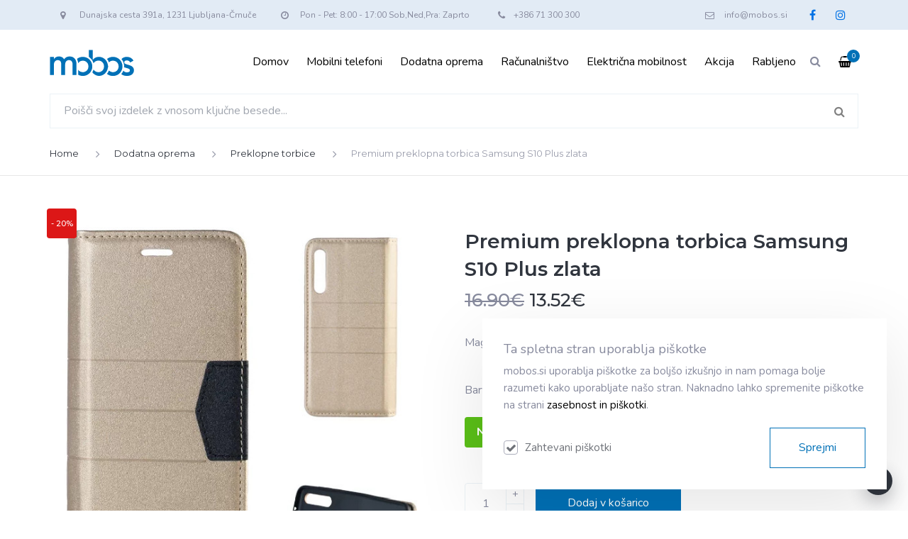

--- FILE ---
content_type: text/html; charset=UTF-8
request_url: https://mobos.si/izdelek/dodatna-oprema/preklopne-torbice/premium-preklopna-torbica-samsung-s10-plus-zlata/
body_size: 160405
content:

<!DOCTYPE html>

<html lang="sl-SI">



<head>

    <meta charset="UTF-8" />

    <meta name="viewport" content="width=device-width, initial-scale=1">

    
    <meta name="theme-color" content="#e3ebf5">

    


    
    <link rel="apple-touch-icon-precomposed" href="https://mobos.si/wp-content/uploads/2022/09/favicon-mobos.jpg">

    
    <!-- Facebook Pixel Code -->
    <script>
    !function(f,b,e,v,n,t,s)
    {if(f.fbq)return;n=f.fbq=function(){n.callMethod?
    n.callMethod.apply(n,arguments):n.queue.push(arguments)};
    if(!f._fbq)f._fbq=n;n.push=n;n.loaded=!0;n.version='2.0';
    n.queue=[];t=b.createElement(e);t.async=!0;
    t.src=v;s=b.getElementsByTagName(e)[0];
    s.parentNode.insertBefore(t,s)}(window,document,'script',
    'https://connect.facebook.net/en_US/fbevents.js');
    fbq('init', '676819407146553');
    fbq('track', 'PageView');
    </script>
    <noscript>
    <img height="1" width="1"
    src="https://www.facebook.com/tr?id=676819407146553&ev=PageView
    &noscript=1"/>
    </noscript>
    <!-- End Facebook Pixel Code -->

    <link rel="profile" href="https://gmpg.org/xfn/11" />

    <link rel="pingback" href="https://mobos.si/xmlrpc.php" />

            <link rel="shortcut icon" href="https://mobos.si/wp-content/uploads/2022/09/favicon-mobos.jpg" type="image/x-icon" />
    
    <meta name='robots' content='index, follow, max-image-preview:large, max-snippet:-1, max-video-preview:-1' />

	<!-- This site is optimized with the Yoast SEO plugin v26.7 - https://yoast.com/wordpress/plugins/seo/ -->
	<title>Premium preklopna torbica Samsung S10 Plus zlata - Mobos trgovina</title>
	<link rel="canonical" href="https://mobos.si/izdelek/dodatna-oprema/preklopne-torbice/premium-preklopna-torbica-samsung-s10-plus-zlata/" />
	<meta property="og:locale" content="sl_SI" />
	<meta property="og:type" content="article" />
	<meta property="og:title" content="Premium preklopna torbica Samsung S10 Plus zlata - Mobos trgovina" />
	<meta property="og:description" content="Magnetna elegantna preklopna torbica kvalitetno zaščiti vaš telefon.  Barva: zlata" />
	<meta property="og:url" content="https://mobos.si/izdelek/dodatna-oprema/preklopne-torbice/premium-preklopna-torbica-samsung-s10-plus-zlata/" />
	<meta property="og:site_name" content="Mobos trgovina" />
	<meta property="article:publisher" content="https://www.facebook.com/mobos.si/" />
	<meta property="article:modified_time" content="2024-01-03T11:08:16+00:00" />
	<meta property="og:image" content="https://mobos.si/wp-content/uploads/2021/04/premium-zascitna-preklopna-torbica-zlata.jpg" />
	<meta property="og:image:width" content="600" />
	<meta property="og:image:height" content="600" />
	<meta property="og:image:type" content="image/jpeg" />
	<meta name="twitter:card" content="summary_large_image" />
	<script type="application/ld+json" class="yoast-schema-graph">{"@context":"https://schema.org","@graph":[{"@type":"WebPage","@id":"https://mobos.si/izdelek/dodatna-oprema/preklopne-torbice/premium-preklopna-torbica-samsung-s10-plus-zlata/","url":"https://mobos.si/izdelek/dodatna-oprema/preklopne-torbice/premium-preklopna-torbica-samsung-s10-plus-zlata/","name":"Premium preklopna torbica Samsung S10 Plus zlata - Mobos trgovina","isPartOf":{"@id":"https://mobos.si/#website"},"primaryImageOfPage":{"@id":"https://mobos.si/izdelek/dodatna-oprema/preklopne-torbice/premium-preklopna-torbica-samsung-s10-plus-zlata/#primaryimage"},"image":{"@id":"https://mobos.si/izdelek/dodatna-oprema/preklopne-torbice/premium-preklopna-torbica-samsung-s10-plus-zlata/#primaryimage"},"thumbnailUrl":"https://mobos.si/wp-content/uploads/2021/04/premium-zascitna-preklopna-torbica-zlata.jpg","datePublished":"2021-04-17T21:45:30+00:00","dateModified":"2024-01-03T11:08:16+00:00","breadcrumb":{"@id":"https://mobos.si/izdelek/dodatna-oprema/preklopne-torbice/premium-preklopna-torbica-samsung-s10-plus-zlata/#breadcrumb"},"inLanguage":"sl-SI","potentialAction":[{"@type":"ReadAction","target":["https://mobos.si/izdelek/dodatna-oprema/preklopne-torbice/premium-preklopna-torbica-samsung-s10-plus-zlata/"]}]},{"@type":"ImageObject","inLanguage":"sl-SI","@id":"https://mobos.si/izdelek/dodatna-oprema/preklopne-torbice/premium-preklopna-torbica-samsung-s10-plus-zlata/#primaryimage","url":"https://mobos.si/wp-content/uploads/2021/04/premium-zascitna-preklopna-torbica-zlata.jpg","contentUrl":"https://mobos.si/wp-content/uploads/2021/04/premium-zascitna-preklopna-torbica-zlata.jpg","width":600,"height":600,"caption":"Premium zaščitna preklopna torbica Huawei Mate 20 Pro zlata"},{"@type":"BreadcrumbList","@id":"https://mobos.si/izdelek/dodatna-oprema/preklopne-torbice/premium-preklopna-torbica-samsung-s10-plus-zlata/#breadcrumb","itemListElement":[{"@type":"ListItem","position":1,"name":"Home","item":"https://mobos.si/"},{"@type":"ListItem","position":2,"name":"Trgovina","item":"https://mobos.si/trgovina/"},{"@type":"ListItem","position":3,"name":"Premium preklopna torbica Samsung S10 Plus zlata"}]},{"@type":"WebSite","@id":"https://mobos.si/#website","url":"https://mobos.si/","name":"Mobos trgovina","description":"Najboljše cene mobilnih telefonov, računalnikov, prenosnikov, monitorjev, tablic, električnih skirojev in drugih naprav ter dodatne opreme","publisher":{"@id":"https://mobos.si/#organization"},"potentialAction":[{"@type":"SearchAction","target":{"@type":"EntryPoint","urlTemplate":"https://mobos.si/?s={search_term_string}"},"query-input":{"@type":"PropertyValueSpecification","valueRequired":true,"valueName":"search_term_string"}}],"inLanguage":"sl-SI"},{"@type":"Organization","@id":"https://mobos.si/#organization","name":"Mobos trgovina","url":"https://mobos.si/","logo":{"@type":"ImageObject","inLanguage":"sl-SI","@id":"https://mobos.si/#/schema/logo/image/","url":"https://mobos.si/wp-content/uploads/2022/09/logovect-mobos.svg","contentUrl":"https://mobos.si/wp-content/uploads/2022/09/logovect-mobos.svg","width":346,"height":115,"caption":"Mobos trgovina"},"image":{"@id":"https://mobos.si/#/schema/logo/image/"},"sameAs":["https://www.facebook.com/mobos.si/","https://www.instagram.com/moboscrnuce/"]}]}</script>
	<!-- / Yoast SEO plugin. -->


<link rel='dns-prefetch' href='//fonts.googleapis.com' />
<link rel="alternate" type="application/rss+xml" title="Mobos trgovina &raquo; Vir" href="https://mobos.si/feed/" />
<link rel="alternate" type="application/rss+xml" title="Mobos trgovina &raquo; Vir komentarjev" href="https://mobos.si/comments/feed/" />
<link rel="alternate" title="oEmbed (JSON)" type="application/json+oembed" href="https://mobos.si/wp-json/oembed/1.0/embed?url=https%3A%2F%2Fmobos.si%2Fizdelek%2Fdodatna-oprema%2Fpreklopne-torbice%2Fpremium-preklopna-torbica-samsung-s10-plus-zlata%2F" />
<link rel="alternate" title="oEmbed (XML)" type="text/xml+oembed" href="https://mobos.si/wp-json/oembed/1.0/embed?url=https%3A%2F%2Fmobos.si%2Fizdelek%2Fdodatna-oprema%2Fpreklopne-torbice%2Fpremium-preklopna-torbica-samsung-s10-plus-zlata%2F&#038;format=xml" />
<style id='wp-img-auto-sizes-contain-inline-css' type='text/css'>
img:is([sizes=auto i],[sizes^="auto," i]){contain-intrinsic-size:3000px 1500px}
/*# sourceURL=wp-img-auto-sizes-contain-inline-css */
</style>
<style id='wp-emoji-styles-inline-css' type='text/css'>

	img.wp-smiley, img.emoji {
		display: inline !important;
		border: none !important;
		box-shadow: none !important;
		height: 1em !important;
		width: 1em !important;
		margin: 0 0.07em !important;
		vertical-align: -0.1em !important;
		background: none !important;
		padding: 0 !important;
	}
/*# sourceURL=wp-emoji-styles-inline-css */
</style>
<style id='wp-block-library-inline-css' type='text/css'>
:root{--wp-block-synced-color:#7a00df;--wp-block-synced-color--rgb:122,0,223;--wp-bound-block-color:var(--wp-block-synced-color);--wp-editor-canvas-background:#ddd;--wp-admin-theme-color:#007cba;--wp-admin-theme-color--rgb:0,124,186;--wp-admin-theme-color-darker-10:#006ba1;--wp-admin-theme-color-darker-10--rgb:0,107,160.5;--wp-admin-theme-color-darker-20:#005a87;--wp-admin-theme-color-darker-20--rgb:0,90,135;--wp-admin-border-width-focus:2px}@media (min-resolution:192dpi){:root{--wp-admin-border-width-focus:1.5px}}.wp-element-button{cursor:pointer}:root .has-very-light-gray-background-color{background-color:#eee}:root .has-very-dark-gray-background-color{background-color:#313131}:root .has-very-light-gray-color{color:#eee}:root .has-very-dark-gray-color{color:#313131}:root .has-vivid-green-cyan-to-vivid-cyan-blue-gradient-background{background:linear-gradient(135deg,#00d084,#0693e3)}:root .has-purple-crush-gradient-background{background:linear-gradient(135deg,#34e2e4,#4721fb 50%,#ab1dfe)}:root .has-hazy-dawn-gradient-background{background:linear-gradient(135deg,#faaca8,#dad0ec)}:root .has-subdued-olive-gradient-background{background:linear-gradient(135deg,#fafae1,#67a671)}:root .has-atomic-cream-gradient-background{background:linear-gradient(135deg,#fdd79a,#004a59)}:root .has-nightshade-gradient-background{background:linear-gradient(135deg,#330968,#31cdcf)}:root .has-midnight-gradient-background{background:linear-gradient(135deg,#020381,#2874fc)}:root{--wp--preset--font-size--normal:16px;--wp--preset--font-size--huge:42px}.has-regular-font-size{font-size:1em}.has-larger-font-size{font-size:2.625em}.has-normal-font-size{font-size:var(--wp--preset--font-size--normal)}.has-huge-font-size{font-size:var(--wp--preset--font-size--huge)}.has-text-align-center{text-align:center}.has-text-align-left{text-align:left}.has-text-align-right{text-align:right}.has-fit-text{white-space:nowrap!important}#end-resizable-editor-section{display:none}.aligncenter{clear:both}.items-justified-left{justify-content:flex-start}.items-justified-center{justify-content:center}.items-justified-right{justify-content:flex-end}.items-justified-space-between{justify-content:space-between}.screen-reader-text{border:0;clip-path:inset(50%);height:1px;margin:-1px;overflow:hidden;padding:0;position:absolute;width:1px;word-wrap:normal!important}.screen-reader-text:focus{background-color:#ddd;clip-path:none;color:#444;display:block;font-size:1em;height:auto;left:5px;line-height:normal;padding:15px 23px 14px;text-decoration:none;top:5px;width:auto;z-index:100000}html :where(.has-border-color){border-style:solid}html :where([style*=border-top-color]){border-top-style:solid}html :where([style*=border-right-color]){border-right-style:solid}html :where([style*=border-bottom-color]){border-bottom-style:solid}html :where([style*=border-left-color]){border-left-style:solid}html :where([style*=border-width]){border-style:solid}html :where([style*=border-top-width]){border-top-style:solid}html :where([style*=border-right-width]){border-right-style:solid}html :where([style*=border-bottom-width]){border-bottom-style:solid}html :where([style*=border-left-width]){border-left-style:solid}html :where(img[class*=wp-image-]){height:auto;max-width:100%}:where(figure){margin:0 0 1em}html :where(.is-position-sticky){--wp-admin--admin-bar--position-offset:var(--wp-admin--admin-bar--height,0px)}@media screen and (max-width:600px){html :where(.is-position-sticky){--wp-admin--admin-bar--position-offset:0px}}

/*# sourceURL=wp-block-library-inline-css */
</style><link rel='stylesheet' id='wc-blocks-style-css' href='https://mobos.si/wp-content/plugins/woocommerce/assets/client/blocks/wc-blocks.css?ver=wc-10.4.3' type='text/css' media='all' />
<style id='global-styles-inline-css' type='text/css'>
:root{--wp--preset--aspect-ratio--square: 1;--wp--preset--aspect-ratio--4-3: 4/3;--wp--preset--aspect-ratio--3-4: 3/4;--wp--preset--aspect-ratio--3-2: 3/2;--wp--preset--aspect-ratio--2-3: 2/3;--wp--preset--aspect-ratio--16-9: 16/9;--wp--preset--aspect-ratio--9-16: 9/16;--wp--preset--color--black: #000000;--wp--preset--color--cyan-bluish-gray: #abb8c3;--wp--preset--color--white: #ffffff;--wp--preset--color--pale-pink: #f78da7;--wp--preset--color--vivid-red: #cf2e2e;--wp--preset--color--luminous-vivid-orange: #ff6900;--wp--preset--color--luminous-vivid-amber: #fcb900;--wp--preset--color--light-green-cyan: #7bdcb5;--wp--preset--color--vivid-green-cyan: #00d084;--wp--preset--color--pale-cyan-blue: #8ed1fc;--wp--preset--color--vivid-cyan-blue: #0693e3;--wp--preset--color--vivid-purple: #9b51e0;--wp--preset--color--primary: #383e48;--wp--preset--color--secondary: #d7f4fe;--wp--preset--color--light: #ffffff;--wp--preset--color--gray: #878a9d;--wp--preset--gradient--vivid-cyan-blue-to-vivid-purple: linear-gradient(135deg,rgb(6,147,227) 0%,rgb(155,81,224) 100%);--wp--preset--gradient--light-green-cyan-to-vivid-green-cyan: linear-gradient(135deg,rgb(122,220,180) 0%,rgb(0,208,130) 100%);--wp--preset--gradient--luminous-vivid-amber-to-luminous-vivid-orange: linear-gradient(135deg,rgb(252,185,0) 0%,rgb(255,105,0) 100%);--wp--preset--gradient--luminous-vivid-orange-to-vivid-red: linear-gradient(135deg,rgb(255,105,0) 0%,rgb(207,46,46) 100%);--wp--preset--gradient--very-light-gray-to-cyan-bluish-gray: linear-gradient(135deg,rgb(238,238,238) 0%,rgb(169,184,195) 100%);--wp--preset--gradient--cool-to-warm-spectrum: linear-gradient(135deg,rgb(74,234,220) 0%,rgb(151,120,209) 20%,rgb(207,42,186) 40%,rgb(238,44,130) 60%,rgb(251,105,98) 80%,rgb(254,248,76) 100%);--wp--preset--gradient--blush-light-purple: linear-gradient(135deg,rgb(255,206,236) 0%,rgb(152,150,240) 100%);--wp--preset--gradient--blush-bordeaux: linear-gradient(135deg,rgb(254,205,165) 0%,rgb(254,45,45) 50%,rgb(107,0,62) 100%);--wp--preset--gradient--luminous-dusk: linear-gradient(135deg,rgb(255,203,112) 0%,rgb(199,81,192) 50%,rgb(65,88,208) 100%);--wp--preset--gradient--pale-ocean: linear-gradient(135deg,rgb(255,245,203) 0%,rgb(182,227,212) 50%,rgb(51,167,181) 100%);--wp--preset--gradient--electric-grass: linear-gradient(135deg,rgb(202,248,128) 0%,rgb(113,206,126) 100%);--wp--preset--gradient--midnight: linear-gradient(135deg,rgb(2,3,129) 0%,rgb(40,116,252) 100%);--wp--preset--font-size--small: 13px;--wp--preset--font-size--medium: 20px;--wp--preset--font-size--large: 36px;--wp--preset--font-size--x-large: 42px;--wp--preset--font-size--anps-h-1: 40px;--wp--preset--font-size--anps-h-2: 36px;--wp--preset--font-size--anps-h-3: 32px;--wp--preset--font-size--anps-h-4: 22px;--wp--preset--font-size--anps-h-5: 20px;--wp--preset--spacing--20: 0.44rem;--wp--preset--spacing--30: 0.67rem;--wp--preset--spacing--40: 1rem;--wp--preset--spacing--50: 1.5rem;--wp--preset--spacing--60: 2.25rem;--wp--preset--spacing--70: 3.38rem;--wp--preset--spacing--80: 5.06rem;--wp--preset--shadow--natural: 6px 6px 9px rgba(0, 0, 0, 0.2);--wp--preset--shadow--deep: 12px 12px 50px rgba(0, 0, 0, 0.4);--wp--preset--shadow--sharp: 6px 6px 0px rgba(0, 0, 0, 0.2);--wp--preset--shadow--outlined: 6px 6px 0px -3px rgb(255, 255, 255), 6px 6px rgb(0, 0, 0);--wp--preset--shadow--crisp: 6px 6px 0px rgb(0, 0, 0);}:where(.is-layout-flex){gap: 0.5em;}:where(.is-layout-grid){gap: 0.5em;}body .is-layout-flex{display: flex;}.is-layout-flex{flex-wrap: wrap;align-items: center;}.is-layout-flex > :is(*, div){margin: 0;}body .is-layout-grid{display: grid;}.is-layout-grid > :is(*, div){margin: 0;}:where(.wp-block-columns.is-layout-flex){gap: 2em;}:where(.wp-block-columns.is-layout-grid){gap: 2em;}:where(.wp-block-post-template.is-layout-flex){gap: 1.25em;}:where(.wp-block-post-template.is-layout-grid){gap: 1.25em;}.has-black-color{color: var(--wp--preset--color--black) !important;}.has-cyan-bluish-gray-color{color: var(--wp--preset--color--cyan-bluish-gray) !important;}.has-white-color{color: var(--wp--preset--color--white) !important;}.has-pale-pink-color{color: var(--wp--preset--color--pale-pink) !important;}.has-vivid-red-color{color: var(--wp--preset--color--vivid-red) !important;}.has-luminous-vivid-orange-color{color: var(--wp--preset--color--luminous-vivid-orange) !important;}.has-luminous-vivid-amber-color{color: var(--wp--preset--color--luminous-vivid-amber) !important;}.has-light-green-cyan-color{color: var(--wp--preset--color--light-green-cyan) !important;}.has-vivid-green-cyan-color{color: var(--wp--preset--color--vivid-green-cyan) !important;}.has-pale-cyan-blue-color{color: var(--wp--preset--color--pale-cyan-blue) !important;}.has-vivid-cyan-blue-color{color: var(--wp--preset--color--vivid-cyan-blue) !important;}.has-vivid-purple-color{color: var(--wp--preset--color--vivid-purple) !important;}.has-black-background-color{background-color: var(--wp--preset--color--black) !important;}.has-cyan-bluish-gray-background-color{background-color: var(--wp--preset--color--cyan-bluish-gray) !important;}.has-white-background-color{background-color: var(--wp--preset--color--white) !important;}.has-pale-pink-background-color{background-color: var(--wp--preset--color--pale-pink) !important;}.has-vivid-red-background-color{background-color: var(--wp--preset--color--vivid-red) !important;}.has-luminous-vivid-orange-background-color{background-color: var(--wp--preset--color--luminous-vivid-orange) !important;}.has-luminous-vivid-amber-background-color{background-color: var(--wp--preset--color--luminous-vivid-amber) !important;}.has-light-green-cyan-background-color{background-color: var(--wp--preset--color--light-green-cyan) !important;}.has-vivid-green-cyan-background-color{background-color: var(--wp--preset--color--vivid-green-cyan) !important;}.has-pale-cyan-blue-background-color{background-color: var(--wp--preset--color--pale-cyan-blue) !important;}.has-vivid-cyan-blue-background-color{background-color: var(--wp--preset--color--vivid-cyan-blue) !important;}.has-vivid-purple-background-color{background-color: var(--wp--preset--color--vivid-purple) !important;}.has-black-border-color{border-color: var(--wp--preset--color--black) !important;}.has-cyan-bluish-gray-border-color{border-color: var(--wp--preset--color--cyan-bluish-gray) !important;}.has-white-border-color{border-color: var(--wp--preset--color--white) !important;}.has-pale-pink-border-color{border-color: var(--wp--preset--color--pale-pink) !important;}.has-vivid-red-border-color{border-color: var(--wp--preset--color--vivid-red) !important;}.has-luminous-vivid-orange-border-color{border-color: var(--wp--preset--color--luminous-vivid-orange) !important;}.has-luminous-vivid-amber-border-color{border-color: var(--wp--preset--color--luminous-vivid-amber) !important;}.has-light-green-cyan-border-color{border-color: var(--wp--preset--color--light-green-cyan) !important;}.has-vivid-green-cyan-border-color{border-color: var(--wp--preset--color--vivid-green-cyan) !important;}.has-pale-cyan-blue-border-color{border-color: var(--wp--preset--color--pale-cyan-blue) !important;}.has-vivid-cyan-blue-border-color{border-color: var(--wp--preset--color--vivid-cyan-blue) !important;}.has-vivid-purple-border-color{border-color: var(--wp--preset--color--vivid-purple) !important;}.has-vivid-cyan-blue-to-vivid-purple-gradient-background{background: var(--wp--preset--gradient--vivid-cyan-blue-to-vivid-purple) !important;}.has-light-green-cyan-to-vivid-green-cyan-gradient-background{background: var(--wp--preset--gradient--light-green-cyan-to-vivid-green-cyan) !important;}.has-luminous-vivid-amber-to-luminous-vivid-orange-gradient-background{background: var(--wp--preset--gradient--luminous-vivid-amber-to-luminous-vivid-orange) !important;}.has-luminous-vivid-orange-to-vivid-red-gradient-background{background: var(--wp--preset--gradient--luminous-vivid-orange-to-vivid-red) !important;}.has-very-light-gray-to-cyan-bluish-gray-gradient-background{background: var(--wp--preset--gradient--very-light-gray-to-cyan-bluish-gray) !important;}.has-cool-to-warm-spectrum-gradient-background{background: var(--wp--preset--gradient--cool-to-warm-spectrum) !important;}.has-blush-light-purple-gradient-background{background: var(--wp--preset--gradient--blush-light-purple) !important;}.has-blush-bordeaux-gradient-background{background: var(--wp--preset--gradient--blush-bordeaux) !important;}.has-luminous-dusk-gradient-background{background: var(--wp--preset--gradient--luminous-dusk) !important;}.has-pale-ocean-gradient-background{background: var(--wp--preset--gradient--pale-ocean) !important;}.has-electric-grass-gradient-background{background: var(--wp--preset--gradient--electric-grass) !important;}.has-midnight-gradient-background{background: var(--wp--preset--gradient--midnight) !important;}.has-small-font-size{font-size: var(--wp--preset--font-size--small) !important;}.has-medium-font-size{font-size: var(--wp--preset--font-size--medium) !important;}.has-large-font-size{font-size: var(--wp--preset--font-size--large) !important;}.has-x-large-font-size{font-size: var(--wp--preset--font-size--x-large) !important;}
/*# sourceURL=global-styles-inline-css */
</style>

<style id='classic-theme-styles-inline-css' type='text/css'>
/*! This file is auto-generated */
.wp-block-button__link{color:#fff;background-color:#32373c;border-radius:9999px;box-shadow:none;text-decoration:none;padding:calc(.667em + 2px) calc(1.333em + 2px);font-size:1.125em}.wp-block-file__button{background:#32373c;color:#fff;text-decoration:none}
/*# sourceURL=/wp-includes/css/classic-themes.min.css */
</style>
<link rel='stylesheet' id='anps-elementor-style-css' href='https://mobos.si/wp-content/plugins/anps_theme_plugin/elementor_sc/css/custom.css?ver=6.9' type='text/css' media='all' />
<link rel='stylesheet' id='anps-jq-slide-style-css' href='https://mobos.si/wp-content/plugins/anps_wc_filter_plugin/css/jquery-ui-slider.min.css?ver=1.12.1' type='text/css' media='' />
<link rel='stylesheet' id='anps-widget-style-frontend-css' href='https://mobos.si/wp-content/plugins/anps_wc_filter_plugin/css/main.css?ver=1.0' type='text/css' media='' />
<link rel='stylesheet' id='contact-form-7-css' href='https://mobos.si/wp-content/plugins/contact-form-7/includes/css/styles.css?ver=6.1.4' type='text/css' media='all' />
<link rel='stylesheet' id='photoswipe-css' href='https://mobos.si/wp-content/plugins/woocommerce/assets/css/photoswipe/photoswipe.min.css?ver=10.4.3' type='text/css' media='all' />
<link rel='stylesheet' id='photoswipe-default-skin-css' href='https://mobos.si/wp-content/plugins/woocommerce/assets/css/photoswipe/default-skin/default-skin.min.css?ver=10.4.3' type='text/css' media='all' />
<style id='woocommerce-inline-inline-css' type='text/css'>
.woocommerce form .form-row .required { visibility: visible; }
/*# sourceURL=woocommerce-inline-inline-css */
</style>
<link rel='stylesheet' id='font-awesome-css' href='https://mobos.si/wp-content/themes/istart/css/font-awesome.min.css?ver=6.9' type='text/css' media='all' />
<link rel='stylesheet' id='owl-css-css' href='https://mobos.si/wp-content/themes/istart/js/owlcarousel/assets/owl.carousel.min.css?ver=6.9' type='text/css' media='all' />
<link rel='stylesheet' id='bootstrap-css' href='https://mobos.si/wp-content/themes/istart/css/bootstrap.css?ver=6.9' type='text/css' media='all' />
<link rel='stylesheet' id='pikaday-css' href='https://mobos.si/wp-content/themes/istart/css/pikaday.css?ver=6.9' type='text/css' media='all' />
<link rel='stylesheet' id='anps-core-css' href='https://mobos.si/wp-content/themes/istart/css/core.css?ver=6.9' type='text/css' media='all' />
<link rel='stylesheet' id='anps-components-css' href='https://mobos.si/wp-content/themes/istart/css/components.css?ver=6.9' type='text/css' media='all' />
<link rel='stylesheet' id='anps-buttons-css' href='https://mobos.si/wp-content/themes/istart/css/button.css?ver=6.9' type='text/css' media='all' />
<link rel='stylesheet' id='swipebox-css' href='https://mobos.si/wp-content/themes/istart/css/swipebox.css?ver=6.9' type='text/css' media='all' />
<link rel='stylesheet' id='font-type-1-css' href='https://fonts.googleapis.com/css?family=Montserrat%3A400italic%2C400%2C500%2C600%2C700%2C300&#038;subset=latin%2Clatin-ext&#038;ver=6.9' type='text/css' media='all' />
<link rel='stylesheet' id='font-type-2-css' href='https://fonts.googleapis.com/css?family=Nunito%3A400italic%2C400%2C500%2C600%2C700%2C300&#038;subset=latin%2Clatin-ext&#038;ver=6.9' type='text/css' media='all' />
<link rel='stylesheet' id='theme-main-style-css' href='https://mobos.si/wp-content/themes/istart-child/style.css?ver=6.9' type='text/css' media='all' />
<link rel='stylesheet' id='theme-wordpress-style-css' href='https://mobos.si/wp-content/themes/istart/css/wordpress.css?ver=6.9' type='text/css' media='all' />
<style id='theme-wordpress-style-inline-css' type='text/css'>
.logo .logo-wrap { font-family: 'Arial', Helvetica, sans-serif; } .featured-title, .quantity .quantity-field, .cart_totals th, .rev_slider, h1, h2, h3, h4, h5, h6, .h5, .title.h5, table.table > tbody th, table.table > thead th, table.table > tfoot th, .search-notice-label, .filter-dark button, .filter:not(.filter-dark) button, .orderform .quantity-field, .product-top-meta, .onsale, .page-header .page-title, *:not(.widget) > .download, .btn, .button, .contact-number, .site-footer .widget_recent_entries a, .font1 { font-family: 'Montserrat'; font-weight: 500; } .breadcrumb { font-family: 'Montserrat'; } .btn.btn-xs, body, .alert, div.wpcf7-mail-sent-ng, div.wpcf7-validation-errors, .search-result-title, .contact-form .form-group label, .contact-form .form-group .wpcf7-not-valid-tip, .wpcf7 .form-group label, .wpcf7 .form-group .wpcf7-not-valid-tip, .heading-subtitle, .top-bar-style-2, .large-above-menu.style-2 .widget_anpstext { font-family: 'Nunito'; } nav.site-navigation ul li a, .menu-button, .megamenu-title { font-family: 'Montserrat'; font-weight: 500; } @media (max-width: 1199px) { .site-navigation .main-menu li a { font-family: 'Montserrat'; font-weight: 500; } } body, .site-main .wp-caption p.wp-caption-text, .anps_menu_widget .menu a:before, .vc_gitem_row .vc_gitem-col.anps-grid .post-desc, .vc_gitem_row .vc_gitem-col.anps-grid-mansonry .post-desc, .alert, .projects-item .project-title, .product_meta, .btn.btn-wide, .btn.btn-lg, .breadcrumb li:before { font-size: 16px; } h1, .h1 { font-size: 26px; } h2, .h2 { font-size: 18px; } h3, .h3 { font-size: 34px; } h4, .h4 { font-size: 16px; } h5, .h5 { font-size: 18px; } nav.site-navigation, nav.site-navigation ul li a { font-size: 16px; } .site-footer { font-size: 16px; } .copyright-footer { font-size: 14px; } @media (min-width: 1000px) { .page-header .page-title { font-size: 32px; } .single .page-header .page-title { font-size: 32px; } } @media (min-width: 1330px) { .container, .boxed .site, .boxed .site-footer { width: 1300px; } } html { --anps-text-color: #878a9d;--anps-page-bg: #ffffff;--anps-secondary: #d6f6ff;--anps-secondary-background: #2fcdff;--anps-primary: #30353e;--anps-headings: #30353e;--anps-menu-font-size: 16px;--anps-submenu-font-size: 14px;--anps-top-bar-font-size: 12px;--anps-breadcrumbs-color: #999cab;--anps-breadcrumbs-border-color: #e7e7e7;--anps-breadcrumbs-bg-color: #fff;--anps-main-space-top: 70px;--anps-main-space-bottom: 60px;--anps-top-bar-color: #3b6c9c;--anps-top-bar-bg-color: #e2ebf5;--anps-top-bar-height: 42px;--anps-menu-mobile-icons: #202431;--anps-submenu-bg-color: #ffffff;--anps-submenu-color: #8c8c8c;--anps-submenu-color--active: #000;--anps-submenu-color--hover: #000;--anps-page-title: #fff;--anps-page-header-bg: linear-gradient(90deg, #2cc7fc, #049ef4);--anps-page-header-height: 90px;--anps-page-header-lg-height: 400px;--anps-menu-color: #000000;--anps-menu-color--hover: ##0072e5;--anps-menu-color--active: ##0072e5;--anps-header-search-text-color: #000;--anps-header-search-background-color: #888;--anps-hmain-bg: #ffffff;--anps-hbar-bg: #fff;--anps-hbar-height: 90px;--anps-hbar-height--sticky: 80px;--anps-hbar-m-height: 74px;--anps-hbar-m-height--sticky: 60px;--anps-sticky-bg: #fff;--anps-sticky-color: #000000;--anps-sticky-color--hover: #049ef4;--anps-sticky-color--active: #049ef4;--anps-footer-hover-color: ##0072e5;--anps-footer-heading-color: #fff;--anps-menu-spacing: 15px;--anps-whitelist-token-overlay-bg-color: rgba(255, 255, 255, 0.8); } .select2-container .select2-choice, .select2-container .select2-choice > .select2-chosen, .select2-results li, .widget_rss .widget-title:hover, .widget_rss .widget-title:focus, .sidebar a, body, #lang_sel a.lang_sel_sel, .search-notice-field, .product_meta .posted_in a, .product_meta > span > span, .price del, .social.social-transparent-border a, .social.social-border a, .top-bar .social a, .site-main .social.social-minimal a:hover, .site-main .social.social-minimal a:focus, .info-table-content strong, .site-footer .download-icon, .mini-cart-list .empty, .mini-cart-content, ol.list span, .product_list_widget del, .product_list_widget del .amount, .anps-member__title, .post-tags a, .comment-reply-link, .comment-edit-link, .comment-edit-link::before { color: #878a9d; } aside .widget_shopping_cart_content .buttons a, .site-footer .widget_shopping_cart_content .buttons a, .demo_store_wrapper, .mini-cart-content .buttons a, .widget_calendar caption, .widget_calendar a, .bg-primary, mark, .onsale, .nav-links > *:not(.dots):hover, .nav-links > *:not(.dots):focus, .nav-links > *:not(.dots).current, ul.page-numbers > li > *:hover, ul.page-numbers > li > *:focus, ul.page-numbers > li > *.current, .sidebar .download a, aside .widget_price_filter .price_slider_amount button.button, .site-footer .widget_price_filter .price_slider_amount button.button, aside .widget_price_filter .ui-slider .ui-slider-range, .site-footer .widget_price_filter .ui-slider .ui-slider-range, article.post.sticky .post-title:before, article.post.sticky .post-meta:before, article.post.sticky .post-content:before, table.table > tbody.bg-primary tr, table.table > tbody tr.bg-primary, table.table > thead.bg-primary tr, table.table > thead tr.bg-primary, table.table > tfoot.bg-primary tr, table.table > tfoot tr.bg-primary, .pika-prev, .pika-next, .owl-nav button, .featured-has-icon .featured-title:before, .woocommerce-product-gallery__trigger { background-color: #30353e; } ::-moz-selection { background-color: #30353e; } ::selection { background-color: #30353e; } aside .widget_price_filter .price_slider_amount .from, aside .widget_price_filter .price_slider_amount .to, .site-footer .widget_price_filter .price_slider_amount .from, .site-footer .widget_price_filter .price_slider_amount .to, .mini-cart-content .total .amount, .widget_calendar #today, .widget_rss ul .rsswidget, b, a, .megamenu-title, header a:focus, nav.site-navigation ul li a:hover, nav.site-navigation ul li a:focus, nav.site-navigation ul li a:active, .counter-wrap .title, .vc_gitem_row .vc_gitem-col.anps-grid .vc_gitem-post-data-source-post_date > div:before, .vc_gitem_row .vc_gitem-col.anps-grid-mansonry .vc_gitem-post-data-source-post_date > div:before, ul.testimonial-wrap .rating, .projects-item .project-title, .filter-dark button.selected, .filter:not(.filter-dark) button:focus, .filter:not(.filter-dark) button.selected, .product_meta .posted_in a:hover, .product_meta .posted_in a:focus, .post-info td a:hover, .post-info td a:focus, .post-meta i, .stars a:hover, .stars a:focus, .stars, .star-rating, .social.social-transparent-border a:hover, .social.social-transparent-border a:focus, .social.social-border a:hover, .social.social-border a:focus, .list li:before, .info-table-icon, .icon-media, .site-footer .download a:hover, .site-footer .download a:focus, .comment-date i, [itemprop="datePublished"]:before, .breadcrumb a:hover, .breadcrumb a:focus, .panel-heading a.collapsed:hover, .panel-heading a.collapsed:focus, ol.list, .product_list_widget .amount, .product_list_widget ins, ul.testimonial-wrap .user-data .name-user, .wpcf7-form-control-wrap[class*="date-"]:after, .copyright-footer a, .contact-info i, .featured-has-icon.simple-style .featured-title i, a.featured-lightbox-link, .jobtitle, .site-footer .widget_recent_entries .post-date:before, .site-footer .social.social-minimal a:hover, .site-footer .social.social-minimal a:focus, .heading-middle span:before, .heading-left span:before, .anps-info-it-wrap, .anps-info-icons-wrap, .testimonials-style-3 .testimonials-wrap .name-user, .testimonials-style-3 .testimonials-wrap .content p::before, aside.sidebar .widget_nav_menu .current-menu-item > a { color: #30353e; } @media (min-width: 768px) { .featured-has-icon:hover .featured-title i, .featured-has-icon:focus .featured-title i { color: #30353e; } } a.featured-lightbox-link svg { fill: #30353e; } nav.site-navigation .current-menu-item > a { color: #30353e !important; } .gallery-fs .owl-item a:hover:after, .gallery-fs .owl-item a:focus:after, .gallery-fs .owl-item a.selected:after, blockquote:not([class]) p, .blockquote-style-1 p, .blockquote-style-2 p, .featured-content, .post-minimal-wrap { border-color: #30353e; } aside .widget_shopping_cart_content .buttons a:hover, aside .widget_shopping_cart_content .buttons a:focus, .site-footer .widget_shopping_cart_content .buttons a:hover, .site-footer .widget_shopping_cart_content .buttons a:focus, .mini-cart-content .buttons a:hover, .mini-cart-content .buttons a:focus, .widget_calendar a:hover, .widget_calendar a:focus, .sidebar .download a:hover, .sidebar .download a:focus, .site-footer .widget_price_filter .price_slider_amount button.button:hover, .site-footer .widget_price_filter .price_slider_amount button.button:focus, .owl-nav button:hover, .owl-nav button:focus, .woocommerce-product-gallery__trigger:hover, .woocommerce-product-gallery__trigger:focus { background-color: #1d2128; } .sidebar a:hover, .sidebar a:focus, a:hover, a:focus, .copyright-footer a:hover, .copyright-footer a:focus { color: #1d2128; } .form-group input:not([type="submit"]):hover, .form-group input:not([type="submit"]):focus, .form-group textarea:hover, .form-group textarea:focus, .wpcf7 input:not([type="submit"]):hover, .wpcf7 input:not([type="submit"]):focus, .wpcf7 textarea:hover, .wpcf7 textarea:focus, input, .input-text:hover, .input-text:focus { outline-color: #1d2128; } .scrollup a:hover { border-color: #1d2128; } .featured-title, .woocommerce form label, .mini-cart-content .total, .quantity .minus:hover, .quantity .minus:focus, .quantity .plus:hover, .quantity .plus:focus, .cart_totals th, .cart_totals .order-total, .widget_rss ul .rss-date, .widget_rss ul cite, h1, h2, h3, h4, h5, h6, .h5, .title.h5, em, .dropcap, table.table > tbody th, table.table > thead th, table.table > tfoot th, .orderform .minus:hover, .orderform .minus:focus, .orderform .plus:hover, .orderform .plus:focus, .product-top-meta .price, .post-info th, .post-author-title strong, .site-main .social.social-minimal a, .info-table-content, .comment-author, [itemprop="author"], .breadcrumb a, aside .mini-cart-list + p.total > strong, .site-footer .mini-cart-list + p.total > strong, .mini-cart-list .remove, .anps-member__name, .post__title, .post-tags__title, .post-author__title strong, .comment-meta__author { color: #30353e; } .mini_cart_item_title { color: #30353e !important; } .site-footer { background-color: #1c1f23; } .site-footer { color: #7c7e8a; } .site-footer__main { border-top-color: #1c1f23; } .site-footer .widget_calendar table, .site-footer .widget_calendar table td, .site-footer .widget_calendar table th, .site-footer .searchform input[type="text"], .site-footer .searchform #searchsubmit, .site-footer .woocommerce-product-search input.search-field, .site-footer .woocommerce-product-search input[type="submit"] { border-color: #1c1f23; } .site-footer .widget_calendar th:after, .site-footer .download i:after, .site-footer .widget_pages a:after { background-color: #1c1f23; } .copyright-footer { background-color: #191c1f; color: #7c7e8a; } .anps-btn--style-0 {color: #fff;border-radius: 5px;background-image: linear-gradient(to right, #157fdb, #1e95f7);}.anps-btn--style-2 {color: #383e48;border-color: #ff2c54;border-radius: 10px;border-width: 2px;}.anps-btn--style-3 {color: #ff2c54;}.anps-btn--style-8 {color: #383e48;border-color: #ff2c54;border-radius: 30px;border-width: 2px;}.anps-btn--style-10 {background-color: #eceff4;border-radius: 5px;color: #8b8ea1;}.anps-btn--style-0:hover, .anps-btn--style-0:focus {color: #fff;border-radius: 5px;}.anps-btn--style-2:hover, .anps-btn--style-2:focus {color: #ff2c54;border-color: #ff2c54;border-radius: 10px;border-width: 2px;}.anps-btn--style-3:hover, .anps-btn--style-3:focus {color: #ff2c54;}.anps-btn--style-8:hover, .anps-btn--style-8:focus {color: #ff2c54;border-color: #ff2c54;border-radius: 30px;border-width: 2px;}.anps-btn--style-10:hover, .anps-btn--style-10:focus {background-color: #eceff4;border-radius: 5px;color: #8b8ea1;} .header-wrap { height: 74px; } .js-is-sticky .header-wrap { height: 60px; } @media (min-width: 1200px) { .header-wrap { height: 90px; } .js-is-sticky .header-wrap { height: 80px; } }
/*# sourceURL=theme-wordpress-style-inline-css */
</style>
<link rel='stylesheet' id='custom-css' href='https://mobos.si/wp-content/themes/istart/custom.css?ver=6.9' type='text/css' media='all' />
<link rel='stylesheet' id='flexible-shipping-free-shipping-css' href='https://mobos.si/wp-content/plugins/flexible-shipping/assets/dist/css/free-shipping.css?ver=6.5.3.2' type='text/css' media='all' />
<link rel='stylesheet' id='wc_stripe_express_checkout_style-css' href='https://mobos.si/wp-content/plugins/woocommerce-gateway-stripe/build/express-checkout.css?ver=f49792bd42ded7e3e1cb' type='text/css' media='all' />
<link rel='stylesheet' id='paycek-styles-css' href='https://mobos.si/wp-content/plugins/woocommerce-paycek/assets/css/style.css?ver=6.9' type='text/css' media='all' />
<link rel='stylesheet' id='awcfe-frontend-css' href='https://mobos.si/wp-content/plugins/checkout-field-editor-and-manager-for-woocommerce/assets/css/frontend.css?ver=3.0.1' type='text/css' media='all' />
<link rel='stylesheet' id='nlb-bg-calculation-product-css-css' href='https://mobos.si/wp-content/plugins/nlb-buy-and-go/assets/css/productPageLarge.css?ver=1749456407' type='text/css' media='all' />
<link rel='stylesheet' id='nlb-bg-calculation-catalog-css-css' href='https://mobos.si/wp-content/plugins/nlb-buy-and-go/assets/css/catalogPage.css?ver=1749456407' type='text/css' media='all' />
<link rel='stylesheet' id='nlb-bg-fonts-css' href='https://mobos.si/wp-content/plugins/nlb-buy-and-go/assets/css/fonts.css?ver=1749456407' type='text/css' media='all' />
<link rel='stylesheet' id='guaven_woos-css' href='https://mobos.si/wp-content/plugins/woo-search-box/public/assets/guaven_woos.css?ver=2766.14' type='text/css' media='all' />
<script type="text/javascript" src="https://mobos.si/wp-includes/js/jquery/jquery.min.js?ver=3.7.1" id="jquery-core-js"></script>
<script type="text/javascript" src="https://mobos.si/wp-includes/js/jquery/jquery-migrate.min.js?ver=3.4.1" id="jquery-migrate-js"></script>
<script type="text/javascript" src="https://mobos.si/wp-content/plugins/anps_wc_filter_plugin/js/jquery-ui-slider.min.js?ver=1" id="anps-jq-slider-js"></script>
<script type="text/javascript" id="anps-widget-plugin-frontend-js-extra">
/* <![CDATA[ */
var ajax_main = {"ajaxurl":"https://mobos.si/wp-admin/admin-ajax.php"};
//# sourceURL=anps-widget-plugin-frontend-js-extra
/* ]]> */
</script>
<script type="text/javascript" src="https://mobos.si/wp-content/plugins/anps_wc_filter_plugin/js/main.js?ver=1" id="anps-widget-plugin-frontend-js"></script>
<script type="text/javascript" src="https://mobos.si/wp-content/plugins/woocommerce/assets/js/jquery-blockui/jquery.blockUI.min.js?ver=2.7.0-wc.10.4.3" id="wc-jquery-blockui-js" data-wp-strategy="defer"></script>
<script type="text/javascript" id="wc-add-to-cart-js-extra">
/* <![CDATA[ */
var wc_add_to_cart_params = {"ajax_url":"/wp-admin/admin-ajax.php","wc_ajax_url":"/?wc-ajax=%%endpoint%%","i18n_view_cart":"Prika\u017ei ko\u0161arico","cart_url":"https://mobos.si/kosarica/","is_cart":"","cart_redirect_after_add":"no"};
//# sourceURL=wc-add-to-cart-js-extra
/* ]]> */
</script>
<script type="text/javascript" src="https://mobos.si/wp-content/plugins/woocommerce/assets/js/frontend/add-to-cart.min.js?ver=10.4.3" id="wc-add-to-cart-js" data-wp-strategy="defer"></script>
<script type="text/javascript" src="https://mobos.si/wp-content/plugins/woocommerce/assets/js/flexslider/jquery.flexslider.min.js?ver=2.7.2-wc.10.4.3" id="wc-flexslider-js" defer="defer" data-wp-strategy="defer"></script>
<script type="text/javascript" src="https://mobos.si/wp-content/plugins/woocommerce/assets/js/photoswipe/photoswipe.min.js?ver=4.1.1-wc.10.4.3" id="wc-photoswipe-js" defer="defer" data-wp-strategy="defer"></script>
<script type="text/javascript" src="https://mobos.si/wp-content/plugins/woocommerce/assets/js/photoswipe/photoswipe-ui-default.min.js?ver=4.1.1-wc.10.4.3" id="wc-photoswipe-ui-default-js" defer="defer" data-wp-strategy="defer"></script>
<script type="text/javascript" id="wc-single-product-js-extra">
/* <![CDATA[ */
var wc_single_product_params = {"i18n_required_rating_text":"Ocenite izdelek","i18n_rating_options":["1 od 5 zvezdic","2 od 5 zvezdic","3 od 5 zvezdic","4 od 5 zvezdic","5 od 5 zvezdic"],"i18n_product_gallery_trigger_text":"Ogled galerije slik v celozaslonskem na\u010dinu","review_rating_required":"yes","flexslider":{"rtl":false,"animation":"slide","smoothHeight":true,"directionNav":false,"controlNav":"thumbnails","slideshow":false,"animationSpeed":500,"animationLoop":false,"allowOneSlide":false},"zoom_enabled":"","zoom_options":[],"photoswipe_enabled":"1","photoswipe_options":{"shareEl":false,"closeOnScroll":false,"history":false,"hideAnimationDuration":0,"showAnimationDuration":0},"flexslider_enabled":"1"};
//# sourceURL=wc-single-product-js-extra
/* ]]> */
</script>
<script type="text/javascript" src="https://mobos.si/wp-content/plugins/woocommerce/assets/js/frontend/single-product.min.js?ver=10.4.3" id="wc-single-product-js" defer="defer" data-wp-strategy="defer"></script>
<script type="text/javascript" src="https://mobos.si/wp-content/plugins/woocommerce/assets/js/js-cookie/js.cookie.min.js?ver=2.1.4-wc.10.4.3" id="wc-js-cookie-js" defer="defer" data-wp-strategy="defer"></script>
<script type="text/javascript" id="woocommerce-js-extra">
/* <![CDATA[ */
var woocommerce_params = {"ajax_url":"/wp-admin/admin-ajax.php","wc_ajax_url":"/?wc-ajax=%%endpoint%%","i18n_password_show":"Prika\u017ei geslo","i18n_password_hide":"Skrij geslo"};
//# sourceURL=woocommerce-js-extra
/* ]]> */
</script>
<script type="text/javascript" src="https://mobos.si/wp-content/plugins/woocommerce/assets/js/frontend/woocommerce.min.js?ver=10.4.3" id="woocommerce-js" defer="defer" data-wp-strategy="defer"></script>
<script type="text/javascript" src="https://mobos.si/wp-content/plugins/js_composer/assets/js/vendors/woocommerce-add-to-cart.js?ver=8.6.1" id="vc_woocommerce-add-to-cart-js-js"></script>
<script type="text/javascript" id="anps-ajax-load-more-js-extra">
/* <![CDATA[ */
var anps_load = {"ajaxurl":"https://mobos.si/wp-admin/admin-ajax.php","anps_current_page":"1","anps_max_pages":"0"};
//# sourceURL=anps-ajax-load-more-js-extra
/* ]]> */
</script>
<script type="text/javascript" src="https://mobos.si/wp-content/themes/istart/js/ajaxloadmore.js?ver=6.9" id="anps-ajax-load-more-js"></script>
<script></script><link rel="https://api.w.org/" href="https://mobos.si/wp-json/" /><link rel="alternate" title="JSON" type="application/json" href="https://mobos.si/wp-json/wp/v2/product/8359" /><link rel="EditURI" type="application/rsd+xml" title="RSD" href="https://mobos.si/xmlrpc.php?rsd" />
<meta name="generator" content="WordPress 6.9" />
<meta name="generator" content="WooCommerce 10.4.3" />
<link rel='shortlink' href='https://mobos.si/?p=8359' />
    <!-- Global site tag (gtag.js) - Google Analytics -->
    <script async src="https://www.googletagmanager.com/gtag/js?id=G-TTV0XDH1QP"></script>
    <script>
        window.dataLayer = window.dataLayer || [];
        function gtag() {
        dataLayer.push(arguments);
        }
        gtag('js', new Date());
        gtag('config', 'G-TTV0XDH1QP');
    </script>
    <script>
      var smdWrapper = document.createElement("script"), smdScript;
      smdWrapper.async = true;
      smdWrapper.type = "text/javascript";
      smdWrapper.src = "https://cpx.smind.si/Log/LogData?data=" + JSON.stringify({
          Key: "Slo_3191",
          Size: "80",
          Type: "badge",
          Version: 2,
          BadgeClassName: "smdWrapperTag"
      });
      smdScript = document.getElementsByTagName("script")[0];
      smdScript.parentNode.insertBefore(smdWrapper, smdScript);
    </script>
	<noscript><style>.woocommerce-product-gallery{ opacity: 1 !important; }</style></noscript>
	<style type="text/css">.recentcomments a{display:inline !important;padding:0 !important;margin:0 !important;}</style><meta name="generator" content="Powered by WPBakery Page Builder - drag and drop page builder for WordPress."/>
<meta name="generator" content="Powered by Slider Revolution 6.6.18 - responsive, Mobile-Friendly Slider Plugin for WordPress with comfortable drag and drop interface." />
<script>function setREVStartSize(e){
			//window.requestAnimationFrame(function() {
				window.RSIW = window.RSIW===undefined ? window.innerWidth : window.RSIW;
				window.RSIH = window.RSIH===undefined ? window.innerHeight : window.RSIH;
				try {
					var pw = document.getElementById(e.c).parentNode.offsetWidth,
						newh;
					pw = pw===0 || isNaN(pw) || (e.l=="fullwidth" || e.layout=="fullwidth") ? window.RSIW : pw;
					e.tabw = e.tabw===undefined ? 0 : parseInt(e.tabw);
					e.thumbw = e.thumbw===undefined ? 0 : parseInt(e.thumbw);
					e.tabh = e.tabh===undefined ? 0 : parseInt(e.tabh);
					e.thumbh = e.thumbh===undefined ? 0 : parseInt(e.thumbh);
					e.tabhide = e.tabhide===undefined ? 0 : parseInt(e.tabhide);
					e.thumbhide = e.thumbhide===undefined ? 0 : parseInt(e.thumbhide);
					e.mh = e.mh===undefined || e.mh=="" || e.mh==="auto" ? 0 : parseInt(e.mh,0);
					if(e.layout==="fullscreen" || e.l==="fullscreen")
						newh = Math.max(e.mh,window.RSIH);
					else{
						e.gw = Array.isArray(e.gw) ? e.gw : [e.gw];
						for (var i in e.rl) if (e.gw[i]===undefined || e.gw[i]===0) e.gw[i] = e.gw[i-1];
						e.gh = e.el===undefined || e.el==="" || (Array.isArray(e.el) && e.el.length==0)? e.gh : e.el;
						e.gh = Array.isArray(e.gh) ? e.gh : [e.gh];
						for (var i in e.rl) if (e.gh[i]===undefined || e.gh[i]===0) e.gh[i] = e.gh[i-1];
											
						var nl = new Array(e.rl.length),
							ix = 0,
							sl;
						e.tabw = e.tabhide>=pw ? 0 : e.tabw;
						e.thumbw = e.thumbhide>=pw ? 0 : e.thumbw;
						e.tabh = e.tabhide>=pw ? 0 : e.tabh;
						e.thumbh = e.thumbhide>=pw ? 0 : e.thumbh;
						for (var i in e.rl) nl[i] = e.rl[i]<window.RSIW ? 0 : e.rl[i];
						sl = nl[0];
						for (var i in nl) if (sl>nl[i] && nl[i]>0) { sl = nl[i]; ix=i;}
						var m = pw>(e.gw[ix]+e.tabw+e.thumbw) ? 1 : (pw-(e.tabw+e.thumbw)) / (e.gw[ix]);
						newh =  (e.gh[ix] * m) + (e.tabh + e.thumbh);
					}
					var el = document.getElementById(e.c);
					if (el!==null && el) el.style.height = newh+"px";
					el = document.getElementById(e.c+"_wrapper");
					if (el!==null && el) {
						el.style.height = newh+"px";
						el.style.display = "block";
					}
				} catch(e){
					console.log("Failure at Presize of Slider:" + e)
				}
			//});
		  };</script>
		<style type="text/css" id="wp-custom-css">
			.guaven_woos_titlediv {
    line-height: 18px !important;
    
}

.category-1  h2 {
    margin-top: 0;
}

.category-1 div:not(:first-child) a, .category-2 div a {
    width: 155px;
    padding: 14px 35px;
    text-align: center;
}

.forma input[type="search"] {
    padding: 14px 25px;
}

.forma input[type="submit"] {
    padding: 14px 53px;
}

.mobos_b-modal {
    background-color: #fff !important;
    padding: 40px 0 40px 60px !important;
}

.mobos_b-modal ul li {
    margin-bottom: 1px;
    position: relative;
    list-style-type: none;
    font-weight: 600;
}

.mobos_b-modal ul li:before {
    content: "";
    width: 6px;
    height: 2px;
    background: #1E95F7;
    position: absolute;
    top: 50%;
    left: -15px;
}

@media screen and (max-width:1440px) and (min-width: 1001px) {
    .category-1 div:not(:first-child), .category-2 div {
        display: flex;
        flex-direction: column;
        justify-content: space-between;
    }
    
    .category-1 div:last-child {
        display: flex;
        justify-content: flex-end;
    }
}

@media screen and (max-width:425px) {
    .mobos_b-modal {
        width: 82% !important;
        padding: 45px 60px !important;
    }
}

.anps-btn--menu {
    font-size: 13px;
    padding: 10px 32px;
}		</style>
		<noscript><style> .wpb_animate_when_almost_visible { opacity: 1; }</style></noscript>
<link rel='stylesheet' id='wc-stripe-blocks-checkout-style-css' href='https://mobos.si/wp-content/plugins/woocommerce-gateway-stripe/build/upe-blocks.css?ver=5149cca93b0373758856' type='text/css' media='all' />
<link rel='stylesheet' id='js_composer_front-css' href='https://mobos.si/wp-content/plugins/js_composer/assets/css/js_composer.min.css?ver=8.6.1' type='text/css' media='all' />
<link rel='stylesheet' id='wc-stripe-upe-classic-css' href='https://mobos.si/wp-content/plugins/woocommerce-gateway-stripe/build/upe-classic.css?ver=10.3.1' type='text/css' media='all' />
<link rel='stylesheet' id='stripelink_styles-css' href='https://mobos.si/wp-content/plugins/woocommerce-gateway-stripe/assets/css/stripe-link.css?ver=10.3.1' type='text/css' media='all' />
<link rel='stylesheet' id='leanpay_cene_css-css' href='https://mobos.si/wp-content/plugins/leanpay-obrocne-cene//assets/css/style.css?ver=2.0.1' type='text/css' media='all' />
<link rel='stylesheet' id='leanpay_slider_css-css' href='https://mobos.si/wp-content/plugins/leanpay-obrocne-cene//assets/css/jquery-ui.css?ver=1.0.0' type='text/css' media='all' />
<link rel='stylesheet' id='rs-plugin-settings-css' href='https://mobos.si/wp-content/plugins/revslider/public/assets/css/rs6.css?ver=6.6.18' type='text/css' media='all' />
<style id='rs-plugin-settings-inline-css' type='text/css'>
#rs-demo-id {}
/*# sourceURL=rs-plugin-settings-inline-css */
</style>
</head>



<body data-rsssl=1 class="wp-singular product-template-default single single-product postid-8359 wp-embed-responsive wp-theme-istart wp-child-theme-istart-child theme-istart woocommerce woocommerce-page woocommerce-no-js wpb-js-composer js-comp-ver-8.6.1 vc_responsive" >

    <svg style="display: none;" xmlns="http://www.w3.org/2000/svg"><symbol id="featured-video-dark" viewBox="0 0 323.3 258.6"><path d="M323.3 26.9v204.8c0 7.4-2.6 13.8-7.9 19-5.3 5.3-11.6 7.9-19 7.9H26.9c-7.4 0-13.8-2.6-19-7.9-5.3-5.3-7.9-11.6-7.9-19V26.9c0-7.4 2.6-13.8 7.9-19C13.2 2.6 19.5 0 26.9 0h269.4c7.4 0 13.8 2.6 19 7.9 5.3 5.3 8 11.6 8 19zm-27-5.4H26.9c-1.5 0-2.7.5-3.8 1.6s-1.6 2.3-1.6 3.8v204.8c0 1.5.5 2.7 1.6 3.8 1.1 1.1 2.3 1.6 3.8 1.6h269.4c1.5 0 2.7-.5 3.8-1.6 1.1-1.1 1.6-2.3 1.6-3.8V26.9c0-1.5-.5-2.7-1.6-3.8-1.1-1-2.3-1.6-3.8-1.6zM123.6 76.9v106.8l89.9-60.6-89.9-46.2z"/></symbol><symbol id="featured-video" viewBox="0 0 323.3 258.6"><path d="M323.3 26.9v204.8c0 7.4-2.6 13.8-7.9 19-5.3 5.3-11.6 7.9-19 7.9H26.9c-7.4 0-13.8-2.6-19-7.9-5.3-5.3-7.9-11.6-7.9-19V26.9c0-7.4 2.6-13.8 7.9-19C13.2 2.6 19.5 0 26.9 0h269.4c7.4 0 13.8 2.6 19 7.9 5.3 5.3 8 11.6 8 19zm-27-5.4H26.9c-1.5 0-2.7.5-3.8 1.6s-1.6 2.3-1.6 3.8v204.8c0 1.5.5 2.7 1.6 3.8 1.1 1.1 2.3 1.6 3.8 1.6h269.4c1.5 0 2.7-.5 3.8-1.6 1.1-1.1 1.6-2.3 1.6-3.8V26.9c0-1.5-.5-2.7-1.6-3.8-1.1-1-2.3-1.6-3.8-1.6zM123.6 76.9v106.8l89.9-60.6-89.9-46.2z"/></symbol></svg>



    
        <div class="site-search">
      <div class="container">
        <form method="get" id="searchform-header" class="site-search__form" action="https://mobos.si/">
          <input class="site-search__field" name="s" type="text" placeholder="Search..." />
          <button type="submit" class="site-search__submit"><i class="fa fa-search"></i></button>
        </form>
      </div>
    </div>
  
    


    <div class="site">

        <div class="site-wrap">



            <!--actual HTML output:-->
<div class="top-bar top-bar--desktop top-bar--toggle">
    <div class="container">
        <div class="top-bar-row">
                            <div class="top-bar-left">
                    <div id="anpstext-2" class="widget widget_anpstext">
    
<ul class="contact-info"><li class='contact-info__item'><i class="contact-info__icon fa fa-map-marker" style="color: #878a9d;"></i><div class='contact-info__text'><span class="title" style="color: #878a9d">Dunajska cesta 391a, 1231 Ljubljana-Črnuče</span></div></li></ul></div><div id="anpstext-3" class="widget widget_anpstext">
    
<ul class="contact-info"><li class='contact-info__item'><i class="contact-info__icon fa fa-clock-o" style="color: #878a9d;"></i><div class='contact-info__text'><span class="title" style="color: #878a9d">Pon - Pet: 8:00 - 17:00   Sob,Ned,Pra: Zaprto</span></div></li></ul></div><div id="anpstext-4" class="widget widget_anpstext">
    
<ul class="contact-info"><li class='contact-info__item'><a class='contact-info-icon-link' href='tel:+386 71 300 300'><i class="contact-info__icon fa fa-phone" style="color: #878a9d;"></i><div class='contact-info__text'><span class="title" style="color: #878a9d">+386 71 300 300</span></a></div></li></ul></div><div id="block-4" class="widget widget_block"></div>                </div>
                                        <div class="top-bar-right">
                    <div id="anpstext-5" class="widget widget_anpstext">
    
<ul class="contact-info"><li class='contact-info__item'><i class="contact-info__icon fa fa-envelope-o" style="color: #878a9d;"></i><div class='contact-info__text'><span class="title" style="color: #878a9d"> info@mobos.si</span></div></li></ul></div><div id="anpssocial-2" class="widget widget_anpssocial">    
    <ul class="social social-">
      <li><a href="https://www.facebook.com/mobos.si/" style="color: #0072e5;" target="_self"><i class="fa fa-facebook"></i></a></li><li><a href="https://www.instagram.com/moboscrnuce/" style="color: #0072e5;" target="_self"><i class="fa fa-instagram"></i></a></li>    </ul>

</div>                </div>
                    </div>
    </div>
</div>

<header
    class="anps-header anps-header--top          anps-header--right">

    <div class="anps-header__wrap">
        <div class="anps-header__bar" data-height="90px" data-m-height="74px" data-height-scroll="80px">
            <div class="container">
                <div class="anps-header__content">
                    <div class="anps-logo">
                        <a href="https://mobos.si/">
                            <span class='anps-logo__main'><img src='https://mobos.si/wp-content/uploads/2022/09/logovect-mobos.svg' alt='Mobos trgovina' class='logo-img' style='height:40px'></span><span class='anps-logo__sticky'><img src='https://mobos.si/wp-content/uploads/2022/09/logovect-mobos.svg' alt='Mobos trgovina' class='logo-img' style='height:40px'></span><span class='anps-logo__mobile'><img src='https://mobos.si/wp-content/uploads/2022/09/mobos-mobile-logo.png' alt='Mobos trgovina' class='logo-img'></span>                        </a>
                    </div>

                        <nav class="anps-main-nav"><ul id="anps-main-menu" class="anps-main-menu"><li class="menu-item menu-item-type-post_type menu-item-object-page menu-item-home"><a href="https://mobos.si/">Domov</a></li>
<li class="menu-item menu-item-type-custom menu-item-object-custom"><a href="https://mobos.si/trgovina/?product_cat=novi-mobilni-telefoni&#038;min_price=0&#038;max_price=1500&#038;orderby=date">Mobilni telefoni</a></li>
<li class="menu-item menu-item-type-custom menu-item-object-custom"><a href="https://mobos.si/trgovina/?product_cat=dodatna-oprema&#038;min_price=0&#038;max_price=150&#038;on_sale=undefined">Dodatna oprema</a></li>
<li class="menu-item menu-item-type-custom menu-item-object-custom"><a href="https://mobos.si/trgovina/?product_cat=racunalnistvo&#038;min_price=0&#038;max_price=1500">Računalništvo</a></li>
<li class="menu-item menu-item-type-custom menu-item-object-custom"><a href="https://mobos.si/trgovina/?product_cat=elektricna-mobilnost&#038;min_price=0&#038;max_price=1500&#038;orderby=date">Električna mobilnost</a></li>
<li class="menu-item menu-item-type-custom menu-item-object-custom"><a href="https://mobos.si/trgovina/?on_sale=onsale&#038;orderby=date">Akcija</a></li>
<li class="menu-item menu-item-type-custom menu-item-object-custom"><a href="https://mobos.si/trgovina/?product_cat=rabljeno">Rabljeno</a></li>
<li class="menu-search"><button class="menu-search-toggle menu-search-toggle--lg"><i class="fa fa-search"></i></button><div class="menu-search-form hide"><form method='get' action='https://mobos.si/'><input class='menu-search-field' name='s' type='text' placeholder='Search...'></form></div></li><li class="menu-button"><a href="https://mobos.si/trgovina/" target="_self" class="anps-btn anps-btn--menu anps-btn--style-0 anps-btn--gradient"> Spletna trgovina</a></li><li class="mini-cart" id="anps-mini-cart"><a class="mini-cart-link" href="https://mobos.si/kosarica/" ><i class="fa fa-shopping-basket"></i><span class="mini-cart-number">0</span></a>
          <div class="mini-cart-content">

<ul class="woocommerce-mini-cart mini-cart-list ">
			<li class="woocommerce-mini-cart__empty-message empty">V košarici ni izdelkov.</li>
	
</ul><!-- end product list -->



</div></li></ul></nav>                    <button class="anps-menu-toggle"><i class="fa fa-bars"></i></button>                </div>
            </div>        </div>    </div></header>
<nav class="anps-mobile-menu"><div class="anps-menu-toggle__button"><button class="anps-menu-toggle anps-menu-toggle--sidebar"><i class="fa fa-close"></i></button></div><ul id="main-menu" class="main-menu"><li id="menu-item-4742" class="menu-item menu-item-type-post_type menu-item-object-page menu-item-home menu-item-4742"><a href="https://mobos.si/">Domov</a></li>
<li id="menu-item-8944" class="menu-item menu-item-type-custom menu-item-object-custom menu-item-8944"><a href="https://mobos.si/trgovina/?product_cat=novi-mobilni-telefoni&#038;min_price=0&#038;max_price=1500&#038;orderby=date">Mobilni telefoni</a></li>
<li id="menu-item-17727" class="menu-item menu-item-type-custom menu-item-object-custom menu-item-17727"><a href="https://mobos.si/trgovina/?product_cat=dodatna-oprema&#038;min_price=0&#038;max_price=150&#038;on_sale=undefined">Dodatna oprema</a></li>
<li id="menu-item-17728" class="menu-item menu-item-type-custom menu-item-object-custom menu-item-17728"><a href="https://mobos.si/trgovina/?product_cat=racunalnistvo&#038;min_price=0&#038;max_price=1500">Računalništvo</a></li>
<li id="menu-item-8945" class="menu-item menu-item-type-custom menu-item-object-custom menu-item-8945"><a href="https://mobos.si/trgovina/?product_cat=elektricna-mobilnost&#038;min_price=0&#038;max_price=1500&#038;orderby=date">Električna mobilnost</a></li>
<li id="menu-item-5675" class="menu-item menu-item-type-custom menu-item-object-custom menu-item-5675"><a href="https://mobos.si/trgovina/?on_sale=onsale&#038;orderby=date">Akcija</a></li>
<li id="menu-item-14161" class="menu-item menu-item-type-custom menu-item-object-custom menu-item-14161"><a href="https://mobos.si/trgovina/?product_cat=rabljeno">Rabljeno</a></li>
<li class="menu-search"><button class="menu-search-toggle menu-search-toggle--lg"><i class="fa fa-search"></i></button><div class="menu-search-form hide"><form method='get' action='https://mobos.si/'><input class='menu-search-field' name='s' type='text' placeholder='Search...'></form></div></li><li class="menu-button"><a href="https://mobos.si/trgovina/" target="_self" class="anps-btn anps-btn--menu anps-btn--style-0 anps-btn--gradient"> Spletna trgovina</a></li><li class="mini-cart" id="anps-mini-cart"><a class="mini-cart-link" href="https://mobos.si/kosarica/" ><i class="fa fa-shopping-basket"></i><span class="mini-cart-number">0</span></a>
          <div class="mini-cart-content">

<ul class="woocommerce-mini-cart mini-cart-list ">
			<li class="woocommerce-mini-cart__empty-message empty">V košarici ni izdelkov.</li>
	
</ul><!-- end product list -->



</div></li></ul></nav>
            
            <main class="site-main">

                <div class="container"><div  class="vc_wp_search wpb_content_element"><div class="widget widget_search"><form role="search" method="get" id="searchform" class="searchform" action="https://mobos.si/">
				<div>
					<label class="screen-reader-text" for="s">Išči:</label>
					<input type="text" value="" name="s" id="s" />
					<input type="submit" id="searchsubmit" value="Išči" />
				</div>
			</form></div></div></div>    <div class="breadcrumb">
        <div class="container">
            <ol>
                <li><a href="https://mobos.si">Home</a></li><li><a href="https://mobos.si/trgovina/?product_cat=dodatna-oprema">Dodatna oprema</a></li><li><a href="https://mobos.si/trgovina/?product_cat=preklopne-torbice">Preklopne torbice</a></li><li>Premium preklopna torbica Samsung S10 Plus zlata</li>            </ol>
        </div>
    </div>

                <div class="container content-container">

                    <div class="row">

	<div class=" col-md-12">
		
			<div class="woocommerce-notices-wrapper"></div>
<div id="product-8359 mobos-single-product-page" class="product-single product type-product post-8359 status-publish first instock product_cat-dodatna-oprema product_cat-preklopne-torbice has-post-thumbnail sale shipping-taxable purchasable product-type-simple"    style="margin-top:-20px;">
    <div class="row">
        <div class="col-md-6">
            
	<span class="onsale">- 20%</span>
	<div class="woocommerce-product-gallery woocommerce-product-gallery--with-images woocommerce-product-gallery--columns-4 images" data-columns="4" style="opacity: 0; transition: opacity .25s ease-in-out;">
	<div class="woocommerce-product-gallery__wrapper">
		<div data-thumb="https://mobos.si/wp-content/uploads/2021/04/premium-zascitna-preklopna-torbica-zlata-100x100.jpg" data-thumb-alt="Premium zaščitna preklopna torbica Huawei Mate 20 Pro zlata" data-thumb-srcset="https://mobos.si/wp-content/uploads/2021/04/premium-zascitna-preklopna-torbica-zlata-100x100.jpg 100w, https://mobos.si/wp-content/uploads/2021/04/premium-zascitna-preklopna-torbica-zlata-300x300.jpg 300w, https://mobos.si/wp-content/uploads/2021/04/premium-zascitna-preklopna-torbica-zlata-150x150.jpg 150w, https://mobos.si/wp-content/uploads/2021/04/premium-zascitna-preklopna-torbica-zlata-500x500.jpg 500w, https://mobos.si/wp-content/uploads/2021/04/premium-zascitna-preklopna-torbica-zlata.jpg 600w"  data-thumb-sizes="(max-width: 100px) 100vw, 100px" class="woocommerce-product-gallery__image"><a href="https://mobos.si/wp-content/uploads/2021/04/premium-zascitna-preklopna-torbica-zlata.jpg"><img width="600" height="600" src="https://mobos.si/wp-content/uploads/2021/04/premium-zascitna-preklopna-torbica-zlata.jpg" class="wp-post-image" alt="Premium zaščitna preklopna torbica Huawei Mate 20 Pro zlata" data-caption="Premium zaščitna preklopna torbica Huawei Mate 20 Pro zlata" data-src="https://mobos.si/wp-content/uploads/2021/04/premium-zascitna-preklopna-torbica-zlata.jpg" data-large_image="https://mobos.si/wp-content/uploads/2021/04/premium-zascitna-preklopna-torbica-zlata.jpg" data-large_image_width="600" data-large_image_height="600" decoding="async" fetchpriority="high" srcset="https://mobos.si/wp-content/uploads/2021/04/premium-zascitna-preklopna-torbica-zlata.jpg 600w, https://mobos.si/wp-content/uploads/2021/04/premium-zascitna-preklopna-torbica-zlata-300x300.jpg 300w, https://mobos.si/wp-content/uploads/2021/04/premium-zascitna-preklopna-torbica-zlata-100x100.jpg 100w, https://mobos.si/wp-content/uploads/2021/04/premium-zascitna-preklopna-torbica-zlata-150x150.jpg 150w, https://mobos.si/wp-content/uploads/2021/04/premium-zascitna-preklopna-torbica-zlata-500x500.jpg 500w" sizes="(max-width: 600px) 100vw, 600px" /></a></div>	</div>
</div>
        </div>

        <div class="col-md-6">
            <div class="summary entry-summary">
                <h1 itemprop="name" class="product-title title">Premium preklopna torbica Samsung S10 Plus zlata</h1>
<div class="product-top-meta clearfix">
    <div><p class="price"><del><span class="woocommerce-Price-amount amount">16.90<span class="woocommerce-Price-currencySymbol">&euro;</span></span></del> <span class="screen-reader-text">Izvirna cena je bila: 16.90&euro;.</span><ins><span class="woocommerce-Price-amount amount">13.52<span class="woocommerce-Price-currencySymbol">&euro;</span></span></ins><span class="screen-reader-text">Trenutna cena je: 13.52&euro;.</span></p></div>

</div><div class="woocommerce-product-details__short-description">
	<p>Magnetna elegantna preklopna torbica kvalitetno zaščiti vaš telefon.</p>
<p>Barva: zlata</p>
<div class="anps-product-stock anps-in-stock">Na zalogi</div><div class="anps-supplier__wrap"><span class="forcegreen">Na voljo za prevzem ali pošiljanje - takoj</span></div><div class="insert_brake">&nbsp;</div></div>

	
	<form class="cart orderform" id="cart_orderform_simple" action="https://mobos.si/izdelek/dodatna-oprema/preklopne-torbice/premium-preklopna-torbica-samsung-s10-plus-zlata/" method="post" enctype='multipart/form-data'>
		
		<div class="quantity">
		<label class="screen-reader-text" for="quantity_696e9766bb76f">Premium preklopna torbica Samsung S10 Plus zlata količina</label>
	<input
		type="number"
				id="quantity_696e9766bb76f"
		class="input-text qty text"
		name="quantity"
		value="1"
		aria-label="Količina izdelka"
				min="1"
							step="1"
			placeholder=""
			inputmode="numeric"
			autocomplete="off"
			/>
	</div>

		<button type="submit" name="add-to-cart" value="8359" class="single_add_to_cart_button anps-btn anps-btn--add-to-cart anps-btn--style-10 anps-btn--normal alt">Dodaj v košarico</button>

			</form>

			<div id="wc-stripe-express-checkout-element" style="margin-top: 1em;clear:both;display:none;">
			<!-- A Stripe Element will be inserted here. -->
		</div>
		<wc-order-attribution-inputs id="wc-stripe-express-checkout__order-attribution-inputs"></wc-order-attribution-inputs>
        <div id="napomena_ddvo">
        * Cena vključuje 22 % DDV
        </div>
        <br />
<div class="smdWrapperTag"></div>

<div class="product_meta">

	
	
		<span class="sku_wrapper">Šifra: <span class="sku">000088</span></span>

	
	<span class="posted_in">Kategoriji: <a href="https://mobos.si/izdelki/dodatna-oprema/" rel="tag">Dodatna oprema</a>, <a href="https://mobos.si/izdelki/dodatna-oprema/preklopne-torbice/" rel="tag">Preklopne torbice</a></span>
	
	
    
</div>
            </div><!-- .summary -->
        </div>

    </div>

    
	<div class="tabs tabs-default tabs-small">
		<div class="nav-tabs-wrap">
			<ul class="nav nav-tabs" role="tablist">
																		<li role="presentation" class="description active">
						<a href="#tab-description" aria-controls="#tab-description" role="tab" data-toggle="tab">Opis</a>
					</li>
														<li role="presentation" class="additional_information">
						<a href="#tab-additional_information" aria-controls="#tab-additional_information" role="tab" data-toggle="tab">Dodatne podrobnosti</a>
					</li>
							</ul>
		</div>
		<div class="tab-content">
														<div role="tabpanel" class="tab-pane active" id="tab-description">
					
	<h2>Opis</h2>

<p>Magnetna elegantna preklopna torbica za<strong> Samsung S10+</strong> kvalitetno zaščiti vaš telefon. V notranjosti ovitka je pritrjeno gel ogrodje, ki se popolnoma prilega vašemu telefonu, ter ga maksimalno zaščiti z vseh strani. Sprednje flip zapiralo na etuiju poskrbi za zaščito ekrana. Magnetni ovitek ne omejuje telefoniranja, ko je pokrov zaprt, na voljo pa ima tudi žepe za shranjevanje kartic.</p>

				</div>
											<div role="tabpanel" class="tab-pane" id="tab-additional_information">
					
	<h2 class="title h5">Dodatne podrobnosti</h2>

<div class="table-responsive">
	<table class="table table-striped shop_attributes">
					<tr>
				<th>Teža</th>
				<td class="product_weight">0.2 kg</td>
			</tr>
		
		
			</table>
</div>				</div>
					</div>
	</div>


	<section class="up-sells upsells products">
					<h2>Morda vam bo prav tako všeč&hellip;</h2>
		
		<ul class="products columns-4">

			
				
<li class="col-xs-6 col-sm-4 col-md-3 product type-product post-6198 status-publish first outofstock product_cat-dodatna-oprema product_cat-zascitna-stekla product_tag-crtna-koda-8018080345692 product_tag-koda-produkta-tempgcugals10plk has-post-thumbnail shipping-taxable purchasable product-type-simple">

    <div class="product-header">

        <a href="https://mobos.si/izdelek/dodatna-oprema/zascitna-stekla/zascitno-steklo-samsung-s10/" class="woocommerce-LoopProduct-link woocommerce-loop-product__link"><img width="300" height="350" src="https://mobos.si/wp-content/uploads/2020/07/ularLine-zaščitno-steklo-za-Samsung-S10-300x350.jpg" class="attachment-woocommerce_thumbnail size-woocommerce_thumbnail" alt="CellularLine zaščitno steklo za Samsung S10+" decoding="async" srcset="https://mobos.si/wp-content/uploads/2020/07/ularLine-zaščitno-steklo-za-Samsung-S10-300x350.jpg 300w, https://mobos.si/wp-content/uploads/2020/07/ularLine-zaščitno-steklo-za-Samsung-S10.jpg 600w" sizes="(max-width: 300px) 100vw, 300px" />
    <div class="add-to-cart-wrapper">

    <a href="https://mobos.si/izdelek/dodatna-oprema/zascitna-stekla/zascitno-steklo-samsung-s10/" aria-describedby="woocommerce_loop_add_to_cart_link_describedby_6198" data-quantity="1" class="button product_type_simple" data-product_id="6198" data-product_sku="000761" aria-label="Preberite si več o &ldquo;CellularLine zaščitno steklo za Samsung S10+&rdquo;" rel="nofollow" data-success_message="">Preberi več</a><a class="anps-product-more button" href="https://mobos.si/izdelek/dodatna-oprema/zascitna-stekla/zascitno-steklo-samsung-s10/">View product</a>	<span id="woocommerce_loop_add_to_cart_link_describedby_6198" class="screen-reader-text">
			</span>

    </div>

    </a>

  </div>

    <a href="https://mobos.si/izdelek/dodatna-oprema/zascitna-stekla/zascitno-steklo-samsung-s10/"><h3 class="product-title">CellularLine zaščitno steklo za Samsung S10+</h3></a>
	<span class="price"><span class="woocommerce-Price-amount amount"><bdi>24.99<span class="woocommerce-Price-currencySymbol">&euro;</span></bdi></span></span>
<div class="stock-ship-wrapper"><div class="anps-shop-stock anps-shop-stock__out">Ni na zalogi</div></div>
</li>

			
				
<li class="col-xs-6 col-sm-4 col-md-3 product type-product post-7010 status-publish outofstock product_cat-bluetooth-slusalke product_tag-crtna-koda-5707055044915 product_tag-produktna-koda-100-92200900-02 has-post-thumbnail shipping-taxable purchasable product-type-simple">

    <div class="product-header">

        <a href="https://mobos.si/izdelek/dodatna-oprema/bluetooth-slusalke/jabra-talk-15-bluetooth-prostorocna-slusalka/" class="woocommerce-LoopProduct-link woocommerce-loop-product__link"><img width="300" height="350" src="https://mobos.si/wp-content/uploads/2020/12/jabra-talk-15-prostorocna-slusalka-300x350.jpg" class="attachment-woocommerce_thumbnail size-woocommerce_thumbnail" alt="Jabra Talk 15 bluetooth prostoročna slušalka" decoding="async" srcset="https://mobos.si/wp-content/uploads/2020/12/jabra-talk-15-prostorocna-slusalka-300x350.jpg 300w, https://mobos.si/wp-content/uploads/2020/12/jabra-talk-15-prostorocna-slusalka-257x300.jpg 257w, https://mobos.si/wp-content/uploads/2020/12/jabra-talk-15-prostorocna-slusalka.jpg 600w" sizes="(max-width: 300px) 100vw, 300px" />
    <div class="add-to-cart-wrapper">

    <a href="https://mobos.si/izdelek/dodatna-oprema/bluetooth-slusalke/jabra-talk-15-bluetooth-prostorocna-slusalka/" aria-describedby="woocommerce_loop_add_to_cart_link_describedby_7010" data-quantity="1" class="button product_type_simple" data-product_id="7010" data-product_sku="001025" aria-label="Preberite si več o &ldquo;Jabra Talk 15 bluetooth prostoročna slušalka&rdquo;" rel="nofollow" data-success_message="">Preberi več</a><a class="anps-product-more button" href="https://mobos.si/izdelek/dodatna-oprema/bluetooth-slusalke/jabra-talk-15-bluetooth-prostorocna-slusalka/">View product</a>	<span id="woocommerce_loop_add_to_cart_link_describedby_7010" class="screen-reader-text">
			</span>

    </div>

    </a>

  </div>

    <a href="https://mobos.si/izdelek/dodatna-oprema/bluetooth-slusalke/jabra-talk-15-bluetooth-prostorocna-slusalka/"><h3 class="product-title">Jabra Talk 15 bluetooth prostoročna slušalka</h3></a>
	<span class="price"><span class="woocommerce-Price-amount amount"><bdi>24.90<span class="woocommerce-Price-currencySymbol">&euro;</span></bdi></span></span>
<div class="stock-ship-wrapper"><div class="anps-shop-stock anps-shop-stock__out">Ni na zalogi</div></div>
</li>

			
				
<li class="col-xs-6 col-sm-4 col-md-3 product type-product post-7909 status-publish outofstock product_cat-dodatna-oprema product_cat-ovitki has-post-thumbnail shipping-taxable purchasable product-type-simple">

    <div class="product-header">

        <a href="https://mobos.si/izdelek/dodatna-oprema/ovitki/silikonski-ovitek-za-samsung-galaxy-s10-plus-prozoren/" class="woocommerce-LoopProduct-link woocommerce-loop-product__link"><img width="300" height="300" src="https://mobos.si/wp-content/uploads/2021/04/prozoren-zascitni-ovitek-za-mobilni-telefon-transparent-300x300.jpg" class="attachment-woocommerce_thumbnail size-woocommerce_thumbnail" alt="Prozoren ovitek za mobilni telefon - brezbarvni" decoding="async" loading="lazy" srcset="https://mobos.si/wp-content/uploads/2021/04/prozoren-zascitni-ovitek-za-mobilni-telefon-transparent-300x300.jpg 300w, https://mobos.si/wp-content/uploads/2021/04/prozoren-zascitni-ovitek-za-mobilni-telefon-transparent-100x100.jpg 100w, https://mobos.si/wp-content/uploads/2021/04/prozoren-zascitni-ovitek-za-mobilni-telefon-transparent-600x600.jpg 600w, https://mobos.si/wp-content/uploads/2021/04/prozoren-zascitni-ovitek-za-mobilni-telefon-transparent-150x150.jpg 150w, https://mobos.si/wp-content/uploads/2021/04/prozoren-zascitni-ovitek-za-mobilni-telefon-transparent-500x500.jpg 500w, https://mobos.si/wp-content/uploads/2021/04/prozoren-zascitni-ovitek-za-mobilni-telefon-transparent.jpg 750w" sizes="auto, (max-width: 300px) 100vw, 300px" />
    <div class="add-to-cart-wrapper">

    <a href="https://mobos.si/izdelek/dodatna-oprema/ovitki/silikonski-ovitek-za-samsung-galaxy-s10-plus-prozoren/" aria-describedby="woocommerce_loop_add_to_cart_link_describedby_7909" data-quantity="1" class="button product_type_simple" data-product_id="7909" data-product_sku="000071" aria-label="Preberite si več o &ldquo;Silikonski ovitek za Samsung Galaxy S10 Plus - prozoren&rdquo;" rel="nofollow" data-success_message="">Preberi več</a><a class="anps-product-more button" href="https://mobos.si/izdelek/dodatna-oprema/ovitki/silikonski-ovitek-za-samsung-galaxy-s10-plus-prozoren/">View product</a>	<span id="woocommerce_loop_add_to_cart_link_describedby_7909" class="screen-reader-text">
			</span>

    </div>

    </a>

  </div>

    <a href="https://mobos.si/izdelek/dodatna-oprema/ovitki/silikonski-ovitek-za-samsung-galaxy-s10-plus-prozoren/"><h3 class="product-title">Silikonski ovitek za Samsung Galaxy S10 Plus &#8211; prozoren</h3></a>
	<span class="price"><span class="woocommerce-Price-amount amount"><bdi>9.90<span class="woocommerce-Price-currencySymbol">&euro;</span></bdi></span></span>
<div class="stock-ship-wrapper"><div class="anps-shop-stock anps-shop-stock__out">Ni na zalogi</div></div>
</li>

			
				
<li class="col-xs-6 col-sm-4 col-md-3 product type-product post-7741 status-publish last outofstock product_cat-dodatna-oprema product_cat-ostalo product_tag-crtna-koda-6920680873463 product_tag-stojalo-za-telefon has-post-thumbnail shipping-taxable purchasable product-type-simple">

    <div class="product-header">

        <a href="https://mobos.si/izdelek/dodatna-oprema/ostalo/drzalo-nosilec-za-mobilni-telefon-in-tablicni-racunalnik/" class="woocommerce-LoopProduct-link woocommerce-loop-product__link"><img width="300" height="300" src="https://mobos.si/wp-content/uploads/2021/04/nosilec_za_mobilni_telefon_in_tablični_računalnik_3-300x300.jpg" class="attachment-woocommerce_thumbnail size-woocommerce_thumbnail" alt="Kvaliteten in stabilen podstavek nosilec držalo za tablico ali mobitel" decoding="async" loading="lazy" srcset="https://mobos.si/wp-content/uploads/2021/04/nosilec_za_mobilni_telefon_in_tablični_računalnik_3-300x300.jpg 300w, https://mobos.si/wp-content/uploads/2021/04/nosilec_za_mobilni_telefon_in_tablični_računalnik_3-100x100.jpg 100w, https://mobos.si/wp-content/uploads/2021/04/nosilec_za_mobilni_telefon_in_tablični_računalnik_3-600x600.jpg 600w, https://mobos.si/wp-content/uploads/2021/04/nosilec_za_mobilni_telefon_in_tablični_računalnik_3-150x150.jpg 150w, https://mobos.si/wp-content/uploads/2021/04/nosilec_za_mobilni_telefon_in_tablični_računalnik_3-500x500.jpg 500w, https://mobos.si/wp-content/uploads/2021/04/nosilec_za_mobilni_telefon_in_tablični_računalnik_3.jpg 700w" sizes="auto, (max-width: 300px) 100vw, 300px" />
    <div class="add-to-cart-wrapper">

    <a href="https://mobos.si/izdelek/dodatna-oprema/ostalo/drzalo-nosilec-za-mobilni-telefon-in-tablicni-racunalnik/" aria-describedby="woocommerce_loop_add_to_cart_link_describedby_7741" data-quantity="1" class="button product_type_simple" data-product_id="7741" data-product_sku="001387" aria-label="Preberite si več o &ldquo;Držalo/nosilec za mobilni telefon in tablični računalnik&rdquo;" rel="nofollow" data-success_message="">Preberi več</a><a class="anps-product-more button" href="https://mobos.si/izdelek/dodatna-oprema/ostalo/drzalo-nosilec-za-mobilni-telefon-in-tablicni-racunalnik/">View product</a>	<span id="woocommerce_loop_add_to_cart_link_describedby_7741" class="screen-reader-text">
			</span>

    </div>

    </a>

  </div>

    <a href="https://mobos.si/izdelek/dodatna-oprema/ostalo/drzalo-nosilec-za-mobilni-telefon-in-tablicni-racunalnik/"><h3 class="product-title">Držalo/nosilec za mobilni telefon in tablični računalnik</h3></a>
	<span class="price"><span class="woocommerce-Price-amount amount"><bdi>13.90<span class="woocommerce-Price-currencySymbol">&euro;</span></bdi></span></span>
<div class="stock-ship-wrapper"><div class="anps-shop-stock anps-shop-stock__out">Ni na zalogi</div></div>
</li>

			
				
<li class="col-xs-6 col-sm-4 col-md-3 product type-product post-6237 status-publish first outofstock product_cat-dodatna-oprema product_cat-ostalo has-post-thumbnail shipping-taxable purchasable product-type-variable">

    <div class="product-header">

        <a href="https://mobos.si/izdelek/dodatna-oprema/ostalo/nosilec-za-kolo-moder/" class="woocommerce-LoopProduct-link woocommerce-loop-product__link"><img width="300" height="350" src="https://mobos.si/wp-content/uploads/2020/07/Nosilec-za-kolo-cellularline-moder-300x350.jpg" class="attachment-woocommerce_thumbnail size-woocommerce_thumbnail" alt="Nosilec za kolo Cellularline moder" decoding="async" loading="lazy" srcset="https://mobos.si/wp-content/uploads/2020/07/Nosilec-za-kolo-cellularline-moder-300x350.jpg 300w, https://mobos.si/wp-content/uploads/2020/07/Nosilec-za-kolo-cellularline-moder-257x300.jpg 257w, https://mobos.si/wp-content/uploads/2020/07/Nosilec-za-kolo-cellularline-moder.jpg 600w" sizes="auto, (max-width: 300px) 100vw, 300px" />
    <div class="add-to-cart-wrapper">

    <a href="https://mobos.si/izdelek/dodatna-oprema/ostalo/nosilec-za-kolo-moder/" aria-describedby="woocommerce_loop_add_to_cart_link_describedby_6237" data-quantity="1" class="button product_type_variable" data-product_id="6237" data-product_sku="000797" aria-label="Izberite možnosti za &ldquo;Nosilec za kolo 4&quot; do 6&quot;, moder&rdquo;" rel="nofollow">Izberite možnosti</a><a class="anps-product-more button" href="https://mobos.si/izdelek/dodatna-oprema/ostalo/nosilec-za-kolo-moder/">View product</a>	<span id="woocommerce_loop_add_to_cart_link_describedby_6237" class="screen-reader-text">
		Ta izdelek ima več različic. Možnosti lahko izberete na strani izdelka	</span>

    </div>

    </a>

  </div>

    <a href="https://mobos.si/izdelek/dodatna-oprema/ostalo/nosilec-za-kolo-moder/"><h3 class="product-title">Nosilec za kolo 4&#8243; do 6&#8243;, moder</h3></a>
	<span class="price"><span class="woocommerce-Price-amount amount"><bdi>9.99<span class="woocommerce-Price-currencySymbol">&euro;</span></bdi></span></span>
<div class="stock-ship-wrapper"><div class="anps-shop-stock anps-shop-stock__out">Ni na zalogi</div></div>
</li>

			
				
<li class="col-xs-6 col-sm-4 col-md-3 product type-product post-6156 status-publish outofstock product_cat-dodatna-oprema product_cat-ovitki has-post-thumbnail shipping-taxable purchasable product-type-simple">

    <div class="product-header">

        <a href="https://mobos.si/izdelek/dodatna-oprema/ovitki/prozoren-tanek-ovitek-fine-samsung-s10/" class="woocommerce-LoopProduct-link woocommerce-loop-product__link"><img width="300" height="350" src="https://mobos.si/wp-content/uploads/2020/07/CellularLine-Fine-ovitek-za-Samsung-S10-300x350.jpg" class="attachment-woocommerce_thumbnail size-woocommerce_thumbnail" alt="CellularLine FINE ovitek za Samsung S10+" decoding="async" loading="lazy" srcset="https://mobos.si/wp-content/uploads/2020/07/CellularLine-Fine-ovitek-za-Samsung-S10-300x350.jpg 300w, https://mobos.si/wp-content/uploads/2020/07/CellularLine-Fine-ovitek-za-Samsung-S10.jpg 600w" sizes="auto, (max-width: 300px) 100vw, 300px" />
    <div class="add-to-cart-wrapper">

    <a href="https://mobos.si/izdelek/dodatna-oprema/ovitki/prozoren-tanek-ovitek-fine-samsung-s10/" aria-describedby="woocommerce_loop_add_to_cart_link_describedby_6156" data-quantity="1" class="button product_type_simple" data-product_id="6156" data-product_sku="000751" aria-label="Preberite si več o &ldquo;CellularLine FINE ovitek za Samsung S10+&rdquo;" rel="nofollow" data-success_message="">Preberi več</a><a class="anps-product-more button" href="https://mobos.si/izdelek/dodatna-oprema/ovitki/prozoren-tanek-ovitek-fine-samsung-s10/">View product</a>	<span id="woocommerce_loop_add_to_cart_link_describedby_6156" class="screen-reader-text">
			</span>

    </div>

    </a>

  </div>

    <a href="https://mobos.si/izdelek/dodatna-oprema/ovitki/prozoren-tanek-ovitek-fine-samsung-s10/"><h3 class="product-title">CellularLine FINE ovitek za Samsung S10+</h3></a>
	<span class="price"><span class="woocommerce-Price-amount amount"><bdi>12.99<span class="woocommerce-Price-currencySymbol">&euro;</span></bdi></span></span>
<div class="stock-ship-wrapper"><div class="anps-shop-stock anps-shop-stock__out">Ni na zalogi</div></div>
</li>

			
				
<li class="col-xs-6 col-sm-4 col-md-3 product type-product post-6230 status-publish outofstock product_cat-dodatna-oprema product_cat-ostalo has-post-thumbnail shipping-taxable purchasable product-type-simple">

    <div class="product-header">

        <a href="https://mobos.si/izdelek/dodatna-oprema/ostalo/avtonosilec-z-magnetno-tehnologijo-mag4-zracni/" class="woocommerce-LoopProduct-link woocommerce-loop-product__link"><img width="300" height="350" src="https://mobos.si/wp-content/uploads/2020/07/CellularLine-Avtonosilec-z-magnetno-tehnologijo-MAG4-300x350.jpg" class="attachment-woocommerce_thumbnail size-woocommerce_thumbnail" alt="CellularLine Avtonosilec z magnetno tehnologijo MAG4, zračni" decoding="async" loading="lazy" srcset="https://mobos.si/wp-content/uploads/2020/07/CellularLine-Avtonosilec-z-magnetno-tehnologijo-MAG4-300x350.jpg 300w, https://mobos.si/wp-content/uploads/2020/07/CellularLine-Avtonosilec-z-magnetno-tehnologijo-MAG4.jpg 600w" sizes="auto, (max-width: 300px) 100vw, 300px" />
    <div class="add-to-cart-wrapper">

    <a href="https://mobos.si/izdelek/dodatna-oprema/ostalo/avtonosilec-z-magnetno-tehnologijo-mag4-zracni/" aria-describedby="woocommerce_loop_add_to_cart_link_describedby_6230" data-quantity="1" class="button product_type_simple" data-product_id="6230" data-product_sku="000795" aria-label="Preberite si več o &ldquo;CellularLine Avtonosilec z magnetno tehnologijo MAG4, zračni&rdquo;" rel="nofollow" data-success_message="">Preberi več</a><a class="anps-product-more button" href="https://mobos.si/izdelek/dodatna-oprema/ostalo/avtonosilec-z-magnetno-tehnologijo-mag4-zracni/">View product</a>	<span id="woocommerce_loop_add_to_cart_link_describedby_6230" class="screen-reader-text">
			</span>

    </div>

    </a>

  </div>

    <a href="https://mobos.si/izdelek/dodatna-oprema/ostalo/avtonosilec-z-magnetno-tehnologijo-mag4-zracni/"><h3 class="product-title">CellularLine Avtonosilec z magnetno tehnologijo MAG4, zračni</h3></a>
	<span class="price"><span class="woocommerce-Price-amount amount"><bdi>14.99<span class="woocommerce-Price-currencySymbol">&euro;</span></bdi></span></span>
<div class="stock-ship-wrapper"><div class="anps-shop-stock anps-shop-stock__out">Ni na zalogi</div></div>
</li>

			
				
<li class="col-xs-6 col-sm-4 col-md-3 product type-product post-8356 status-publish last outofstock product_cat-dodatna-oprema product_cat-preklopne-torbice has-post-thumbnail sale shipping-taxable purchasable product-type-simple">

    <div class="product-header">

        <a href="https://mobos.si/izdelek/dodatna-oprema/preklopne-torbice/premium-preklopna-torbica-samsung-galaxy-s10-plus-rdeca/" class="woocommerce-LoopProduct-link woocommerce-loop-product__link">
	<span class="onsale">- 20%</span>
	<img width="300" height="300" src="https://mobos.si/wp-content/uploads/2021/04/premium-zascitna-preklopna-torbica-rdeca-300x300.jpg" class="attachment-woocommerce_thumbnail size-woocommerce_thumbnail" alt="Premium zaščitna preklopna torbica rdeča" decoding="async" loading="lazy" srcset="https://mobos.si/wp-content/uploads/2021/04/premium-zascitna-preklopna-torbica-rdeca-300x300.jpg 300w, https://mobos.si/wp-content/uploads/2021/04/premium-zascitna-preklopna-torbica-rdeca-100x100.jpg 100w, https://mobos.si/wp-content/uploads/2021/04/premium-zascitna-preklopna-torbica-rdeca-150x150.jpg 150w, https://mobos.si/wp-content/uploads/2021/04/premium-zascitna-preklopna-torbica-rdeca-500x500.jpg 500w, https://mobos.si/wp-content/uploads/2021/04/premium-zascitna-preklopna-torbica-rdeca.jpg 600w" sizes="auto, (max-width: 300px) 100vw, 300px" />
    <div class="add-to-cart-wrapper">

    <a href="https://mobos.si/izdelek/dodatna-oprema/preklopne-torbice/premium-preklopna-torbica-samsung-galaxy-s10-plus-rdeca/" aria-describedby="woocommerce_loop_add_to_cart_link_describedby_8356" data-quantity="1" class="button product_type_simple" data-product_id="8356" data-product_sku="000089" aria-label="Preberite si več o &ldquo;Premium preklopna torbica Samsung S10 Plus rdeča&rdquo;" rel="nofollow" data-success_message="">Preberi več</a><a class="anps-product-more button" href="https://mobos.si/izdelek/dodatna-oprema/preklopne-torbice/premium-preklopna-torbica-samsung-galaxy-s10-plus-rdeca/">View product</a>	<span id="woocommerce_loop_add_to_cart_link_describedby_8356" class="screen-reader-text">
			</span>

    </div>

    </a>

  </div>

    <a href="https://mobos.si/izdelek/dodatna-oprema/preklopne-torbice/premium-preklopna-torbica-samsung-galaxy-s10-plus-rdeca/"><h3 class="product-title">Premium preklopna torbica Samsung S10 Plus rdeča</h3></a>
	<span class="price"><del aria-hidden="true"><span class="woocommerce-Price-amount amount"><bdi>16.90<span class="woocommerce-Price-currencySymbol">&euro;</span></bdi></span></del> <span class="screen-reader-text">Izvirna cena je bila: 16.90&euro;.</span><ins aria-hidden="true"><span class="woocommerce-Price-amount amount"><bdi>13.52<span class="woocommerce-Price-currencySymbol">&euro;</span></bdi></span></ins><span class="screen-reader-text">Trenutna cena je: 13.52&euro;.</span></span>
<div class="stock-ship-wrapper"><div class="anps-shop-stock anps-shop-stock__out">Ni na zalogi</div></div>
</li>

			
				
<li class="col-xs-6 col-sm-4 col-md-3 product type-product post-7024 status-publish first outofstock product_cat-bluetooth-slusalke product_tag-crtna-koda-5707055045158 product_tag-produktna-koda-100-95500900-02 has-post-thumbnail sale shipping-taxable purchasable product-type-simple">

    <div class="product-header">

        <a href="https://mobos.si/izdelek/dodatna-oprema/bluetooth-slusalke/jabra-talk-35-bluetooth-prostorocna-slusalka/" class="woocommerce-LoopProduct-link woocommerce-loop-product__link">
	<span class="onsale">- 17%</span>
	<img width="300" height="350" src="https://mobos.si/wp-content/uploads/2020/12/jabra-talk-35-prostorocna-slusalka-300x350.jpg" class="attachment-woocommerce_thumbnail size-woocommerce_thumbnail" alt="Jabra Talk 35 bluetooth prostoročna slušalka" decoding="async" loading="lazy" srcset="https://mobos.si/wp-content/uploads/2020/12/jabra-talk-35-prostorocna-slusalka-300x350.jpg 300w, https://mobos.si/wp-content/uploads/2020/12/jabra-talk-35-prostorocna-slusalka-257x300.jpg 257w, https://mobos.si/wp-content/uploads/2020/12/jabra-talk-35-prostorocna-slusalka.jpg 600w" sizes="auto, (max-width: 300px) 100vw, 300px" />
    <div class="add-to-cart-wrapper">

    <a href="https://mobos.si/izdelek/dodatna-oprema/bluetooth-slusalke/jabra-talk-35-bluetooth-prostorocna-slusalka/" aria-describedby="woocommerce_loop_add_to_cart_link_describedby_7024" data-quantity="1" class="button product_type_simple" data-product_id="7024" data-product_sku="001033" aria-label="Preberite si več o &ldquo;Jabra Talk 35 bluetooth prostoročna slušalka&rdquo;" rel="nofollow" data-success_message="">Preberi več</a><a class="anps-product-more button" href="https://mobos.si/izdelek/dodatna-oprema/bluetooth-slusalke/jabra-talk-35-bluetooth-prostorocna-slusalka/">View product</a>	<span id="woocommerce_loop_add_to_cart_link_describedby_7024" class="screen-reader-text">
			</span>

    </div>

    </a>

  </div>

    <a href="https://mobos.si/izdelek/dodatna-oprema/bluetooth-slusalke/jabra-talk-35-bluetooth-prostorocna-slusalka/"><h3 class="product-title">Jabra Talk 35 bluetooth prostoročna slušalka</h3></a>
	<span class="price"><del aria-hidden="true"><span class="woocommerce-Price-amount amount"><bdi>59.99<span class="woocommerce-Price-currencySymbol">&euro;</span></bdi></span></del> <span class="screen-reader-text">Izvirna cena je bila: 59.99&euro;.</span><ins aria-hidden="true"><span class="woocommerce-Price-amount amount"><bdi>49.99<span class="woocommerce-Price-currencySymbol">&euro;</span></bdi></span></ins><span class="screen-reader-text">Trenutna cena je: 49.99&euro;.</span></span>
<div class="stock-ship-wrapper"><div class="anps-shop-stock anps-shop-stock__out">Ni na zalogi</div></div>
</li>

			
				
<li class="col-xs-6 col-sm-4 col-md-3 product type-product post-7017 status-publish outofstock product_cat-bluetooth-slusalke product_tag-crtna-koda-5707055046742 product_tag-produktna-koda-100-99600900-02 has-post-thumbnail shipping-taxable purchasable product-type-simple">

    <div class="product-header">

        <a href="https://mobos.si/izdelek/dodatna-oprema/bluetooth-slusalke/jabra-talk-30-bluetooth-prostorocna-slusalka/" class="woocommerce-LoopProduct-link woocommerce-loop-product__link"><img width="300" height="350" src="https://mobos.si/wp-content/uploads/2020/12/jabra-talk-30-prostorocna-slusalka-2-300x350.jpg" class="attachment-woocommerce_thumbnail size-woocommerce_thumbnail" alt="Jabra Talk 30 bluetooth prostoročna slušalka" decoding="async" loading="lazy" srcset="https://mobos.si/wp-content/uploads/2020/12/jabra-talk-30-prostorocna-slusalka-2-300x350.jpg 300w, https://mobos.si/wp-content/uploads/2020/12/jabra-talk-30-prostorocna-slusalka-2-257x300.jpg 257w, https://mobos.si/wp-content/uploads/2020/12/jabra-talk-30-prostorocna-slusalka-2.jpg 600w" sizes="auto, (max-width: 300px) 100vw, 300px" />
    <div class="add-to-cart-wrapper">

    <a href="https://mobos.si/izdelek/dodatna-oprema/bluetooth-slusalke/jabra-talk-30-bluetooth-prostorocna-slusalka/" aria-describedby="woocommerce_loop_add_to_cart_link_describedby_7017" data-quantity="1" class="button product_type_simple" data-product_id="7017" data-product_sku="001032" aria-label="Preberite si več o &ldquo;Jabra Talk 30 bluetooth prostoročna slušalka&rdquo;" rel="nofollow" data-success_message="">Preberi več</a><a class="anps-product-more button" href="https://mobos.si/izdelek/dodatna-oprema/bluetooth-slusalke/jabra-talk-30-bluetooth-prostorocna-slusalka/">View product</a>	<span id="woocommerce_loop_add_to_cart_link_describedby_7017" class="screen-reader-text">
			</span>

    </div>

    </a>

  </div>

    <a href="https://mobos.si/izdelek/dodatna-oprema/bluetooth-slusalke/jabra-talk-30-bluetooth-prostorocna-slusalka/"><h3 class="product-title">Jabra Talk 30 bluetooth prostoročna slušalka</h3></a>
	<span class="price"><span class="woocommerce-Price-amount amount"><bdi>49.90<span class="woocommerce-Price-currencySymbol">&euro;</span></bdi></span></span>
<div class="stock-ship-wrapper"><div class="anps-shop-stock anps-shop-stock__out">Ni na zalogi</div></div>
</li>

			
				
<li class="col-xs-6 col-sm-4 col-md-3 product type-product post-8358 status-publish instock product_cat-dodatna-oprema product_cat-preklopne-torbice has-post-thumbnail sale shipping-taxable purchasable product-type-simple">

    <div class="product-header">

        <a href="https://mobos.si/izdelek/dodatna-oprema/preklopne-torbice/premium-preklopna-torbica-samsung-galaxy-s10-plus-vijolicna/" class="woocommerce-LoopProduct-link woocommerce-loop-product__link">
	<span class="onsale">- 20%</span>
	<img width="300" height="300" src="https://mobos.si/wp-content/uploads/2021/04/premium-zascitna-preklopna-torbica-vijolicna-300x300.jpg" class="attachment-woocommerce_thumbnail size-woocommerce_thumbnail" alt="Premium zaščitna preklopna torbica Huawei P30 roza" decoding="async" loading="lazy" srcset="https://mobos.si/wp-content/uploads/2021/04/premium-zascitna-preklopna-torbica-vijolicna-300x300.jpg 300w, https://mobos.si/wp-content/uploads/2021/04/premium-zascitna-preklopna-torbica-vijolicna-100x100.jpg 100w, https://mobos.si/wp-content/uploads/2021/04/premium-zascitna-preklopna-torbica-vijolicna-150x150.jpg 150w, https://mobos.si/wp-content/uploads/2021/04/premium-zascitna-preklopna-torbica-vijolicna-500x500.jpg 500w, https://mobos.si/wp-content/uploads/2021/04/premium-zascitna-preklopna-torbica-vijolicna.jpg 600w" sizes="auto, (max-width: 300px) 100vw, 300px" />
    <div class="add-to-cart-wrapper">

    <a href="/izdelek/dodatna-oprema/preklopne-torbice/premium-preklopna-torbica-samsung-s10-plus-zlata/?add-to-cart=8358" aria-describedby="woocommerce_loop_add_to_cart_link_describedby_8358" data-quantity="1" class="button product_type_simple add_to_cart_button ajax_add_to_cart" data-product_id="8358" data-product_sku="000090" aria-label="Dodaj v košarico: &ldquo;Premium preklopna torbica Samsung S10 Plus vijolična&rdquo;" rel="nofollow" data-success_message="&ldquo;Premium preklopna torbica Samsung S10 Plus vijolična&rdquo; je bil dodan v vašo košarico" role="button">Dodaj v košarico</a><a class="anps-product-more button" href="https://mobos.si/izdelek/dodatna-oprema/preklopne-torbice/premium-preklopna-torbica-samsung-galaxy-s10-plus-vijolicna/">View product</a>	<span id="woocommerce_loop_add_to_cart_link_describedby_8358" class="screen-reader-text">
			</span>

    </div>

    </a>

  </div>

    <a href="https://mobos.si/izdelek/dodatna-oprema/preklopne-torbice/premium-preklopna-torbica-samsung-galaxy-s10-plus-vijolicna/"><h3 class="product-title">Premium preklopna torbica Samsung S10 Plus vijolična</h3></a>
	<span class="price"><del aria-hidden="true"><span class="woocommerce-Price-amount amount"><bdi>16.90<span class="woocommerce-Price-currencySymbol">&euro;</span></bdi></span></del> <span class="screen-reader-text">Izvirna cena je bila: 16.90&euro;.</span><ins aria-hidden="true"><span class="woocommerce-Price-amount amount"><bdi>13.52<span class="woocommerce-Price-currencySymbol">&euro;</span></bdi></span></ins><span class="screen-reader-text">Trenutna cena je: 13.52&euro;.</span></span>
<div class="stock-ship-wrapper"><div class="anps-shop-stock anps-shop-stock__in">Na zalogi</div></div>
</li>

			
				
<li class="col-xs-6 col-sm-4 col-md-3 product type-product post-6337 status-publish last outofstock product_cat-dodatna-oprema product_cat-avtopolnilci has-post-thumbnail shipping-taxable purchasable product-type-simple">

    <div class="product-header">

        <a href="https://mobos.si/izdelek/dodatna-oprema/avtopolnilci/cellularline-avto-polnilec-2xusb-24w-mp2-crna/" class="woocommerce-LoopProduct-link woocommerce-loop-product__link"><img width="300" height="350" src="https://mobos.si/wp-content/uploads/2020/09/CellularLine-Avto-Polnilec-2xUSB-24W-MP2-crna-300x350.jpg" class="attachment-woocommerce_thumbnail size-woocommerce_thumbnail" alt="CellularLine Avto Polnilec 2xUSB, 24W (MP2) - črna" decoding="async" loading="lazy" srcset="https://mobos.si/wp-content/uploads/2020/09/CellularLine-Avto-Polnilec-2xUSB-24W-MP2-crna-300x350.jpg 300w, https://mobos.si/wp-content/uploads/2020/09/CellularLine-Avto-Polnilec-2xUSB-24W-MP2-crna.jpg 600w" sizes="auto, (max-width: 300px) 100vw, 300px" />
    <div class="add-to-cart-wrapper">

    <a href="https://mobos.si/izdelek/dodatna-oprema/avtopolnilci/cellularline-avto-polnilec-2xusb-24w-mp2-crna/" aria-describedby="woocommerce_loop_add_to_cart_link_describedby_6337" data-quantity="1" class="button product_type_simple" data-product_id="6337" data-product_sku="000695" aria-label="Preberite si več o &ldquo;CellularLine Avto Polnilec 2xUSB, 24W (MP2) - črna&rdquo;" rel="nofollow" data-success_message="">Preberi več</a><a class="anps-product-more button" href="https://mobos.si/izdelek/dodatna-oprema/avtopolnilci/cellularline-avto-polnilec-2xusb-24w-mp2-crna/">View product</a>	<span id="woocommerce_loop_add_to_cart_link_describedby_6337" class="screen-reader-text">
			</span>

    </div>

    </a>

  </div>

    <a href="https://mobos.si/izdelek/dodatna-oprema/avtopolnilci/cellularline-avto-polnilec-2xusb-24w-mp2-crna/"><h3 class="product-title">CellularLine Avto Polnilec 2xUSB, 24W (MP2) &#8211; črna</h3></a>
	<span class="price"><span class="woocommerce-Price-amount amount"><bdi>19.99<span class="woocommerce-Price-currencySymbol">&euro;</span></bdi></span></span>
<div class="stock-ship-wrapper"><div class="anps-shop-stock anps-shop-stock__out">Ni na zalogi</div></div>
</li>

			
				
<li class="col-xs-6 col-sm-4 col-md-3 product type-product post-5896 status-publish first instock product_cat-dodatna-oprema product_cat-polnilci-kabli product_tag-crtna-koda-8018080356957 product_tag-koda-produkta-achusb2qc30wk has-post-thumbnail shipping-taxable purchasable product-type-simple">

    <div class="product-header">

        <a href="https://mobos.si/izdelek/dodatna-oprema/polnilci-kabli/hitri-polnilec-z-2-x-usb-vhodoma-30w/" class="woocommerce-LoopProduct-link woocommerce-loop-product__link"><img width="300" height="350" src="https://mobos.si/wp-content/uploads/2020/06/CellularLine-Hitri-polnilec-z-2-x-USB-vhodoma-30W-300x350.jpg" class="attachment-woocommerce_thumbnail size-woocommerce_thumbnail" alt="CellularLine Hitri polnilec z 2 x USB vhodoma 30W" decoding="async" loading="lazy" srcset="https://mobos.si/wp-content/uploads/2020/06/CellularLine-Hitri-polnilec-z-2-x-USB-vhodoma-30W-300x350.jpg 300w, https://mobos.si/wp-content/uploads/2020/06/CellularLine-Hitri-polnilec-z-2-x-USB-vhodoma-30W.jpg 600w" sizes="auto, (max-width: 300px) 100vw, 300px" />
    <div class="add-to-cart-wrapper">

    <a href="/izdelek/dodatna-oprema/preklopne-torbice/premium-preklopna-torbica-samsung-s10-plus-zlata/?add-to-cart=5896" aria-describedby="woocommerce_loop_add_to_cart_link_describedby_5896" data-quantity="1" class="button product_type_simple add_to_cart_button ajax_add_to_cart" data-product_id="5896" data-product_sku="000692" aria-label="Dodaj v košarico: &ldquo;CellularLine Hitri polnilec z 2 x USB vhodoma 30W&rdquo;" rel="nofollow" data-success_message="&ldquo;CellularLine Hitri polnilec z 2 x USB vhodoma 30W&rdquo; je bil dodan v vašo košarico" role="button">Dodaj v košarico</a><a class="anps-product-more button" href="https://mobos.si/izdelek/dodatna-oprema/polnilci-kabli/hitri-polnilec-z-2-x-usb-vhodoma-30w/">View product</a>	<span id="woocommerce_loop_add_to_cart_link_describedby_5896" class="screen-reader-text">
			</span>

    </div>

    </a>

  </div>

    <a href="https://mobos.si/izdelek/dodatna-oprema/polnilci-kabli/hitri-polnilec-z-2-x-usb-vhodoma-30w/"><h3 class="product-title">CellularLine Hitri polnilec z 2 x USB vhodoma 30W</h3></a>
	<span class="price"><span class="woocommerce-Price-amount amount"><bdi>26.99<span class="woocommerce-Price-currencySymbol">&euro;</span></bdi></span></span>
<div class="stock-ship-wrapper"><div class="anps-shop-stock anps-shop-stock__in">Na zalogi</div></div>
</li>

			
				
<li class="col-xs-6 col-sm-4 col-md-3 product type-product post-6149 status-publish outofstock product_cat-dodatna-oprema product_cat-preklopne-torbice product_tag-crtna-koda-8018080345760 product_tag-koda-produkta-bookclugals10plk has-post-thumbnail shipping-taxable purchasable product-type-simple">

    <div class="product-header">

        <a href="https://mobos.si/izdelek/dodatna-oprema/preklopne-torbice/preklopna-torbica-magnetno-zapiranje-samsung-s10-2/" class="woocommerce-LoopProduct-link woocommerce-loop-product__link"><img width="300" height="350" src="https://mobos.si/wp-content/uploads/2020/07/CellularLine-preklopna-torbica-CLUTCH-z-magnetom-za-Samsung-S10-3-1-300x350.jpg" class="attachment-woocommerce_thumbnail size-woocommerce_thumbnail" alt="CellularLine preklopna torbica CLUTCH z magnetom za Samsung S10+" decoding="async" loading="lazy" srcset="https://mobos.si/wp-content/uploads/2020/07/CellularLine-preklopna-torbica-CLUTCH-z-magnetom-za-Samsung-S10-3-1-300x350.jpg 300w, https://mobos.si/wp-content/uploads/2020/07/CellularLine-preklopna-torbica-CLUTCH-z-magnetom-za-Samsung-S10-3-1.jpg 600w" sizes="auto, (max-width: 300px) 100vw, 300px" />
    <div class="add-to-cart-wrapper">

    <a href="https://mobos.si/izdelek/dodatna-oprema/preklopne-torbice/preklopna-torbica-magnetno-zapiranje-samsung-s10-2/" aria-describedby="woocommerce_loop_add_to_cart_link_describedby_6149" data-quantity="1" class="button product_type_simple" data-product_id="6149" data-product_sku="000749" aria-label="Preberite si več o &ldquo;CellularLine preklopna torbica CLUTCH z magnetom za Samsung S10+&rdquo;" rel="nofollow" data-success_message="">Preberi več</a><a class="anps-product-more button" href="https://mobos.si/izdelek/dodatna-oprema/preklopne-torbice/preklopna-torbica-magnetno-zapiranje-samsung-s10-2/">View product</a>	<span id="woocommerce_loop_add_to_cart_link_describedby_6149" class="screen-reader-text">
			</span>

    </div>

    </a>

  </div>

    <a href="https://mobos.si/izdelek/dodatna-oprema/preklopne-torbice/preklopna-torbica-magnetno-zapiranje-samsung-s10-2/"><h3 class="product-title">CellularLine preklopna torbica CLUTCH z magnetom za Samsung S10+</h3></a>
	<span class="price"><span class="woocommerce-Price-amount amount"><bdi>19.99<span class="woocommerce-Price-currencySymbol">&euro;</span></bdi></span></span>
<div class="stock-ship-wrapper"><div class="anps-shop-stock anps-shop-stock__out">Ni na zalogi</div></div>
</li>

			
		</ul>

	</section>

	
	<section class="related products">

					<h2>Podobni izdelki</h2>
				<ul class="products columns-4">

			
					
<li class="col-xs-6 col-sm-4 col-md-3 product type-product post-6606 status-publish first outofstock product_cat-dodatna-oprema product_cat-preklopne-torbice product_tag-crtna-koda-8018080379390 product_tag-koda-produkta-bookclu2gala41k has-post-thumbnail shipping-taxable purchasable product-type-simple">

    <div class="product-header">

        <a href="https://mobos.si/izdelek/dodatna-oprema/preklopne-torbice/cellularline-preklopna-torbica-clutch-z-magnetom-za-samsung-a41/" class="woocommerce-LoopProduct-link woocommerce-loop-product__link"><img width="300" height="350" src="https://mobos.si/wp-content/uploads/2020/10/CellularLine-preklopna-torbica-CLUTCH-z-magnetom-za-Samsung-A41-300x350.jpg" class="attachment-woocommerce_thumbnail size-woocommerce_thumbnail" alt="CellularLine preklopna torbica CLUTCH z magnetom za Samsung A41" decoding="async" loading="lazy" srcset="https://mobos.si/wp-content/uploads/2020/10/CellularLine-preklopna-torbica-CLUTCH-z-magnetom-za-Samsung-A41-300x350.jpg 300w, https://mobos.si/wp-content/uploads/2020/10/CellularLine-preklopna-torbica-CLUTCH-z-magnetom-za-Samsung-A41.jpg 600w" sizes="auto, (max-width: 300px) 100vw, 300px" />
    <div class="add-to-cart-wrapper">

    <a href="https://mobos.si/izdelek/dodatna-oprema/preklopne-torbice/cellularline-preklopna-torbica-clutch-z-magnetom-za-samsung-a41/" aria-describedby="woocommerce_loop_add_to_cart_link_describedby_6606" data-quantity="1" class="button product_type_simple" data-product_id="6606" data-product_sku="000819" aria-label="Preberite si več o &ldquo;CellularLine preklopna torbica CLUTCH z magnetom za Samsung A41&rdquo;" rel="nofollow" data-success_message="">Preberi več</a><a class="anps-product-more button" href="https://mobos.si/izdelek/dodatna-oprema/preklopne-torbice/cellularline-preklopna-torbica-clutch-z-magnetom-za-samsung-a41/">View product</a>	<span id="woocommerce_loop_add_to_cart_link_describedby_6606" class="screen-reader-text">
			</span>

    </div>

    </a>

  </div>

    <a href="https://mobos.si/izdelek/dodatna-oprema/preklopne-torbice/cellularline-preklopna-torbica-clutch-z-magnetom-za-samsung-a41/"><h3 class="product-title">CellularLine preklopna torbica CLUTCH z magnetom za Samsung A41</h3></a>
	<span class="price"><span class="woocommerce-Price-amount amount"><bdi>19.99<span class="woocommerce-Price-currencySymbol">&euro;</span></bdi></span></span>
<div class="stock-ship-wrapper"><div class="anps-shop-stock anps-shop-stock__out">Ni na zalogi</div></div>
</li>

			
					
<li class="col-xs-6 col-sm-4 col-md-3 product type-product post-6916 status-publish instock product_cat-dodatna-oprema product_cat-zascitna-stekla product_tag-crtna-koda-8018080388798 product_tag-produktna-koda-tempglassiph12prm has-post-thumbnail shipping-taxable purchasable product-type-simple">

    <div class="product-header">

        <a href="https://mobos.si/izdelek/dodatna-oprema/zascitna-stekla/cellularline-zascitno-steklo-za-apple-iphone-12-pro-max/" class="woocommerce-LoopProduct-link woocommerce-loop-product__link"><img width="300" height="350" src="https://mobos.si/wp-content/uploads/2020/12/zascitno-steklo-apple-iphone-12-pro-max-2-300x350.jpg" class="attachment-woocommerce_thumbnail size-woocommerce_thumbnail" alt="CellularLine zaščitno steklo za Apple iPhone 12 Pro Max" decoding="async" loading="lazy" srcset="https://mobos.si/wp-content/uploads/2020/12/zascitno-steklo-apple-iphone-12-pro-max-2-300x350.jpg 300w, https://mobos.si/wp-content/uploads/2020/12/zascitno-steklo-apple-iphone-12-pro-max-2-257x300.jpg 257w, https://mobos.si/wp-content/uploads/2020/12/zascitno-steklo-apple-iphone-12-pro-max-2.jpg 600w" sizes="auto, (max-width: 300px) 100vw, 300px" />
    <div class="add-to-cart-wrapper">

    <a href="/izdelek/dodatna-oprema/preklopne-torbice/premium-preklopna-torbica-samsung-s10-plus-zlata/?add-to-cart=6916" aria-describedby="woocommerce_loop_add_to_cart_link_describedby_6916" data-quantity="1" class="button product_type_simple add_to_cart_button ajax_add_to_cart" data-product_id="6916" data-product_sku="000975" aria-label="Dodaj v košarico: &ldquo;CellularLine zaščitno steklo za Apple iPhone 12 Pro Max&rdquo;" rel="nofollow" data-success_message="&ldquo;CellularLine zaščitno steklo za Apple iPhone 12 Pro Max&rdquo; je bil dodan v vašo košarico" role="button">Dodaj v košarico</a><a class="anps-product-more button" href="https://mobos.si/izdelek/dodatna-oprema/zascitna-stekla/cellularline-zascitno-steklo-za-apple-iphone-12-pro-max/">View product</a>	<span id="woocommerce_loop_add_to_cart_link_describedby_6916" class="screen-reader-text">
			</span>

    </div>

    </a>

  </div>

    <a href="https://mobos.si/izdelek/dodatna-oprema/zascitna-stekla/cellularline-zascitno-steklo-za-apple-iphone-12-pro-max/"><h3 class="product-title">CellularLine zaščitno steklo za Apple iPhone 12 Pro Max</h3></a>
	<span class="price"><span class="woocommerce-Price-amount amount"><bdi>16.99<span class="woocommerce-Price-currencySymbol">&euro;</span></bdi></span></span>
<div class="stock-ship-wrapper"><div class="anps-shop-stock anps-shop-stock__in">Na zalogi</div></div>
</li>

			
					
<li class="col-xs-6 col-sm-4 col-md-3 product type-product post-6588 status-publish instock product_cat-dodatna-oprema product_cat-ostalo has-post-thumbnail shipping-taxable purchasable product-type-simple">

    <div class="product-header">

        <a href="https://mobos.si/izdelek/dodatna-oprema/ostalo/cellularline-nosilec-telefona-za-kolo-od-4-do-6-crna-modra-rdeca/" class="woocommerce-LoopProduct-link woocommerce-loop-product__link"><img width="300" height="350" src="https://mobos.si/wp-content/uploads/2020/10/nnosilec-za-kolo-1-3-300x350.jpg" class="attachment-woocommerce_thumbnail size-woocommerce_thumbnail" alt="CellularLine nosilec telefona za kolo od 4&#039;&#039; do 6&#039;&#039; črna-modra-rdeča" decoding="async" loading="lazy" srcset="https://mobos.si/wp-content/uploads/2020/10/nnosilec-za-kolo-1-3-300x350.jpg 300w, https://mobos.si/wp-content/uploads/2020/10/nnosilec-za-kolo-1-3.jpg 600w" sizes="auto, (max-width: 300px) 100vw, 300px" />
    <div class="add-to-cart-wrapper">

    <a href="/izdelek/dodatna-oprema/preklopne-torbice/premium-preklopna-torbica-samsung-s10-plus-zlata/?add-to-cart=6588" aria-describedby="woocommerce_loop_add_to_cart_link_describedby_6588" data-quantity="1" class="button product_type_simple add_to_cart_button ajax_add_to_cart" data-product_id="6588" data-product_sku="000796" aria-label="Dodaj v košarico: &ldquo;CellularLine nosilec telefona za kolo od 4&#039;&#039; do 6&#039;&#039; črna-modra-rdeča&rdquo;" rel="nofollow" data-success_message="&ldquo;CellularLine nosilec telefona za kolo od 4&#039;&#039; do 6&#039;&#039; črna-modra-rdeča&rdquo; je bil dodan v vašo košarico" role="button">Dodaj v košarico</a><a class="anps-product-more button" href="https://mobos.si/izdelek/dodatna-oprema/ostalo/cellularline-nosilec-telefona-za-kolo-od-4-do-6-crna-modra-rdeca/">View product</a>	<span id="woocommerce_loop_add_to_cart_link_describedby_6588" class="screen-reader-text">
			</span>

    </div>

    </a>

  </div>

    <a href="https://mobos.si/izdelek/dodatna-oprema/ostalo/cellularline-nosilec-telefona-za-kolo-od-4-do-6-crna-modra-rdeca/"><h3 class="product-title">CellularLine nosilec telefona za kolo od 4&#8221; do 6&#8221; črna-modra-rdeča</h3></a>
	<span class="price"><span class="woocommerce-Price-amount amount"><bdi>9.99<span class="woocommerce-Price-currencySymbol">&euro;</span></bdi></span></span>
<div class="stock-ship-wrapper"><div class="anps-shop-stock anps-shop-stock__in">Na zalogi</div></div>
</li>

			
					
<li class="col-xs-6 col-sm-4 col-md-3 product type-product post-6598 status-publish last outofstock product_cat-dodatna-oprema product_cat-prenosne-baterije product_cat-polnilci-kabli product_tag-crtna-koda-8018080347573 product_tag-koda-produkta-freeppt20usbck has-post-thumbnail shipping-taxable purchasable product-type-simple">

    <div class="product-header">

        <a href="https://mobos.si/izdelek/dodatna-oprema/polnilci-kabli/cellularline-prenosna-baterija-powertank-20-000-usb-c-crna/" class="woocommerce-LoopProduct-link woocommerce-loop-product__link"><img width="300" height="350" src="https://mobos.si/wp-content/uploads/2020/10/CellularLine-prenosna-baterija-PowerTank-20.000-USB-C-2-300x350.jpg" class="attachment-woocommerce_thumbnail size-woocommerce_thumbnail" alt="CellularLine Prenosna baterija PowerBank 20.000 USB-C Black" decoding="async" loading="lazy" srcset="https://mobos.si/wp-content/uploads/2020/10/CellularLine-prenosna-baterija-PowerTank-20.000-USB-C-2-300x350.jpg 300w, https://mobos.si/wp-content/uploads/2020/10/CellularLine-prenosna-baterija-PowerTank-20.000-USB-C-2.jpg 600w" sizes="auto, (max-width: 300px) 100vw, 300px" />
    <div class="add-to-cart-wrapper">

    <a href="https://mobos.si/izdelek/dodatna-oprema/polnilci-kabli/cellularline-prenosna-baterija-powertank-20-000-usb-c-crna/" aria-describedby="woocommerce_loop_add_to_cart_link_describedby_6598" data-quantity="1" class="button product_type_simple" data-product_id="6598" data-product_sku="000815" aria-label="Preberite si več o &ldquo;CellularLine Prenosna baterija PowerBank 20.000 USB-C Black&rdquo;" rel="nofollow" data-success_message="">Preberi več</a><a class="anps-product-more button" href="https://mobos.si/izdelek/dodatna-oprema/polnilci-kabli/cellularline-prenosna-baterija-powertank-20-000-usb-c-crna/">View product</a>	<span id="woocommerce_loop_add_to_cart_link_describedby_6598" class="screen-reader-text">
			</span>

    </div>

    </a>

  </div>

    <a href="https://mobos.si/izdelek/dodatna-oprema/polnilci-kabli/cellularline-prenosna-baterija-powertank-20-000-usb-c-crna/"><h3 class="product-title">CellularLine Prenosna baterija PowerBank 20.000 USB-C Black</h3></a>
	<span class="price"><span class="woocommerce-Price-amount amount"><bdi>39.99<span class="woocommerce-Price-currencySymbol">&euro;</span></bdi></span></span>
<div class="stock-ship-wrapper"><div class="anps-shop-stock anps-shop-stock__out">Ni na zalogi</div></div>
</li>

			
		</ul>

	</section>
	
</div><!-- #product-8359 -->


		
	</div>

    </div><!-- end .row -->

    </div><!-- end .container -->

    </main><!-- end .site-main -->





<footer class="site-footer">
            <div class="container">
        <div class="site-footer__main">

            <div class="row">
                                    <div class="col-md-3"><div id="anpsimages-2" class="widget widget_anpsimages">
        
        <img alt="Mobos trgovina" src="https://mobos.si/wp-content/uploads/2022/11/mobos-logo-white.png" />

        </div><div id="text-8" class="widget widget_text">			<div class="textwidget"><div class="_2cuy _3dgx _2vxa">Poslovna enota nudi storitve televizije, hitrega interneta, telefonije in mobilne telefonije. Moderni in hkrati zaščitni ovitki, avto polnilci, polnilne postaje in še več dobrot za vaš mobilni telefon. <span class="_4yxo">Prodaja in odkup mobilnikov.</span></div>
</div>
		</div><div id="anpsspacings-4" class="widget widget_anpsspacings">        <div class="empty-space block" style="height:35px;"></div>

        </div><div class="smdWrapperTag"></div></div>
                    <div class="col-md-3"><div id="anpstext-6" class="widget widget_anpstext">
          <h3 class="widget-title">Kontakt</h3>
    
<ul class="contact-info"><li class='contact-info__item'><a class='contact-info-icon-link' href='tel:+386 71 300 300'><i class="contact-info__icon fa fa-mobile" style="color: #ffffff;"></i><div class='contact-info__text'><span class="title" style="color:">+386 71 300 300</span></a></div></li><li class='contact-info__item'><i class="contact-info__icon fa fa-envelope-o" style="color: #ffffff;"></i><div class='contact-info__text'><span class="title" style="color:">info@mobos.si</span></div></li></ul></div><div id="anpsspacings-2" class="widget widget_anpsspacings">        <div class="empty-space block" style="height:35px;"></div>

        </div><div id="block-3" class="widget widget_block"><h3 class="widget-title">Načini plačila</h3><a href="https://mobos.si/placila-in-dostava/">Plačujte na obroke z Leanpay, <br />NLB Buy&Go, Diners Club, VISA, <br />Mastercard... 
<br />Mobilni telefoni, računalniki in ostalo Ljubljana.<br /><br /><img decoding="async" src="https://mobos.si/wp-content/uploads/2022/03/payment_methods1.png" alt="Payment PayPal Visa MasterCard American Express Leanpay PayCek" width="180"></a></div></div>
                    <div class="col-md-3"><div id="nav_menu-2" class="widget widget_nav_menu"><h3 class="widget-title">Navigacija</h3><div class="menu-main-menu-container"><ul id="menu-main-menu" class="menu"><li class="menu-item menu-item-type-post_type menu-item-object-page menu-item-home menu-item-4742"><a href="https://mobos.si/">Domov</a></li>
<li class="menu-item menu-item-type-custom menu-item-object-custom menu-item-8944"><a href="https://mobos.si/trgovina/?product_cat=novi-mobilni-telefoni&#038;min_price=0&#038;max_price=1500&#038;orderby=date">Mobilni telefoni</a></li>
<li class="menu-item menu-item-type-custom menu-item-object-custom menu-item-17727"><a href="https://mobos.si/trgovina/?product_cat=dodatna-oprema&#038;min_price=0&#038;max_price=150&#038;on_sale=undefined">Dodatna oprema</a></li>
<li class="menu-item menu-item-type-custom menu-item-object-custom menu-item-17728"><a href="https://mobos.si/trgovina/?product_cat=racunalnistvo&#038;min_price=0&#038;max_price=1500">Računalništvo</a></li>
<li class="menu-item menu-item-type-custom menu-item-object-custom menu-item-8945"><a href="https://mobos.si/trgovina/?product_cat=elektricna-mobilnost&#038;min_price=0&#038;max_price=1500&#038;orderby=date">Električna mobilnost</a></li>
<li class="menu-item menu-item-type-custom menu-item-object-custom menu-item-5675"><a href="https://mobos.si/trgovina/?on_sale=onsale&#038;orderby=date">Akcija</a></li>
<li class="menu-item menu-item-type-custom menu-item-object-custom menu-item-14161"><a href="https://mobos.si/trgovina/?product_cat=rabljeno">Rabljeno</a></li>
</ul></div></div><div id="anpsspacings-3" class="widget widget_anpsspacings">        <div class="empty-space block" style="height:35px;"></div>

        </div></div>
                    <div class="col-md-3"><div id="nav_menu-5" class="widget widget_nav_menu"><h3 class="widget-title">Splošni pogoji</h3><div class="menu-legal-side-menu-container"><ul id="menu-legal-side-menu" class="menu"><li id="menu-item-6817" class="menu-item menu-item-type-post_type menu-item-object-page menu-item-privacy-policy menu-item-6817"><a rel="privacy-policy" href="https://mobos.si/pogoji-uporabe/">Pogoji uporabe</a></li>
<li id="menu-item-6816" class="menu-item menu-item-type-post_type menu-item-object-page menu-item-6816"><a href="https://mobos.si/placila-in-dostava/">Plačila in dostava</a></li>
<li id="menu-item-6815" class="menu-item menu-item-type-post_type menu-item-object-page menu-item-6815"><a href="https://mobos.si/garancija/">Garancija</a></li>
<li id="menu-item-6814" class="menu-item menu-item-type-post_type menu-item-object-page menu-item-6814"><a href="https://mobos.si/varnost-in-zasebnost/">Varnost in zasebnost</a></li>
</ul></div></div><div id="anpsspacings-5" class="widget widget_anpsspacings">        <div class="empty-space block" style="height:35px;"></div>

        </div><div id="anpssocial-3" class="widget widget_anpssocial">          <h3 class="widget-title">Sledite nam</h3>
    
    <ul class="social social-minimal">
      <li><a href="https://www.facebook.com/mobos.si/" style="color: #ffffff;" target="_self"><i class="fa fa-facebook"></i></a></li><li><a href="https://www.instagram.com/moboscrnuce/" style="color: #ffffff;" target="_self"><i class="fa fa-instagram"></i></a></li>    </ul>

</div></div>
                        </div>
       </div>
    </div>
    
    <div class="copyright-footer">
        <div class="container">
            <div class="copyright-footer__row">
                                    <div class="copyright-footer__col"><div id="text-1" class="widget widget_text">			<div class="textwidget"><div class="copyright-footer__col">
<div id="text-3" class="widget widget_text">
<div class="textwidget">
<p>Copyright © 2020 mobos.si. Vse pravice zadržane. | Prikazne slike so simbolične.</p>
</div>
</div>
</div>
</div>
		</div></div>
                    <div class="copyright-footer__col copyright-footer__col--right"><div id="text-9" class="widget widget_text">			<div class="textwidget"><p>Izdelava <a href="https://www.envoo.net">envoo.net</a></p>
</div>
		</div></div>
                            </div>
        </div>
    </div>
</footer>


    <button class="scroll-top" title="Scroll to top"><i class="fa fa-angle-up"></i></button>




</div> <!-- .site-wrap -->

</div> <!-- .site -->




    <div class="cookie-notice">

        <div class="cookie-notice__title">Ta spletna stran uporablja piškotke</div>

        <div class="cookie-notice__text">

            mobos.si uporablja piškotke za boljšo izkušnjo in nam pomaga bolje razumeti kako uporabljate našo stran. Naknadno lahko spremenite piškotke na strani <a href="https://mobos.si/pogoji-poslovanja/">zasebnost in piškotki</a>.

        </div>

        <form class="cookie-notice__form">

            <div class="cookie-notice__col">

                <ul class="cookie-notice__options">

                    <li class="cookie-notice__option"><input id="anps-cookies-required" checked disabled type="checkbox"> <label for="anps-cookies-required">

                            <span class="cookie-notice__icon">

                                <i class="fa fa fa-check"></i>

                            </span>Zahtevani piškotki</label>

                    </li>

                </ul>

            </div>



            <div class="cookie-notice__col">

                <button id="cookie-notice__btn" class="anps-btn anps-btn--md">Sprejmi</button>

            </div>

        </form>

    </div>



		<script>
			window.RS_MODULES = window.RS_MODULES || {};
			window.RS_MODULES.modules = window.RS_MODULES.modules || {};
			window.RS_MODULES.waiting = window.RS_MODULES.waiting || [];
			window.RS_MODULES.defered = true;
			window.RS_MODULES.moduleWaiting = window.RS_MODULES.moduleWaiting || {};
			window.RS_MODULES.type = 'compiled';
		</script>
		<script type="speculationrules">
{"prefetch":[{"source":"document","where":{"and":[{"href_matches":"/*"},{"not":{"href_matches":["/wp-*.php","/wp-admin/*","/wp-content/uploads/*","/wp-content/*","/wp-content/plugins/*","/wp-content/themes/istart-child/*","/wp-content/themes/istart/*","/*\\?(.+)"]}},{"not":{"selector_matches":"a[rel~=\"nofollow\"]"}},{"not":{"selector_matches":".no-prefetch, .no-prefetch a"}}]},"eagerness":"conservative"}]}
</script>
<input id="anps-theme-plugin-url" type="hidden" value="https://mobos.si/wp-content/plugins/anps_theme_plugin"><script type="application/ld+json">{"@context":"https://schema.org/","@type":"Product","@id":"https://mobos.si/izdelek/dodatna-oprema/preklopne-torbice/premium-preklopna-torbica-samsung-s10-plus-zlata/#product","name":"Premium preklopna torbica Samsung S10 Plus zlata","url":"https://mobos.si/izdelek/dodatna-oprema/preklopne-torbice/premium-preklopna-torbica-samsung-s10-plus-zlata/","description":"Magnetna elegantna preklopna torbica kvalitetno za\u0161\u010diti va\u0161 telefon.\r\n\r\nBarva: zlata","image":"https://mobos.si/wp-content/uploads/2021/04/premium-zascitna-preklopna-torbica-zlata.jpg","sku":"000088","offers":[{"@type":"Offer","priceSpecification":[{"@type":"UnitPriceSpecification","price":"13.52","priceCurrency":"EUR","valueAddedTaxIncluded":false,"validThrough":"2027-12-31"},{"@type":"UnitPriceSpecification","price":"16.90","priceCurrency":"EUR","valueAddedTaxIncluded":false,"validThrough":"2027-12-31","priceType":"https://schema.org/ListPrice"}],"priceValidUntil":"2027-12-31","availability":"https://schema.org/InStock","url":"https://mobos.si/izdelek/dodatna-oprema/preklopne-torbice/premium-preklopna-torbica-samsung-s10-plus-zlata/","seller":{"@type":"Organization","name":"Mobos trgovina","url":"https://mobos.si"}}]}</script>
<div id="photoswipe-fullscreen-dialog" class="pswp" tabindex="-1" role="dialog" aria-modal="true" aria-hidden="true" aria-label="Celozaslonska slika">
	<div class="pswp__bg"></div>
	<div class="pswp__scroll-wrap">
		<div class="pswp__container">
			<div class="pswp__item"></div>
			<div class="pswp__item"></div>
			<div class="pswp__item"></div>
		</div>
		<div class="pswp__ui pswp__ui--hidden">
			<div class="pswp__top-bar">
				<div class="pswp__counter"></div>
				<button class="pswp__button pswp__button--zoom" aria-label="Približaj/oddalji"></button>
				<button class="pswp__button pswp__button--fs" aria-label="Preklopi celozaslonski način"></button>
				<button class="pswp__button pswp__button--share" aria-label="Deli"></button>
				<button class="pswp__button pswp__button--close" aria-label="Zapri (Esc)"></button>
				<div class="pswp__preloader">
					<div class="pswp__preloader__icn">
						<div class="pswp__preloader__cut">
							<div class="pswp__preloader__donut"></div>
						</div>
					</div>
				</div>
			</div>
			<div class="pswp__share-modal pswp__share-modal--hidden pswp__single-tap">
				<div class="pswp__share-tooltip"></div>
			</div>
			<button class="pswp__button pswp__button--arrow--left" aria-label="Prejšnji (puščica nazaj)"></button>
			<button class="pswp__button pswp__button--arrow--right" aria-label="Naslednji (puščica naprej)"></button>
			<div class="pswp__caption">
				<div class="pswp__caption__center"></div>
			</div>
		</div>
	</div>
</div>
	<script type='text/javascript'>
		(function () {
			var c = document.body.className;
			c = c.replace(/woocommerce-no-js/, 'woocommerce-js');
			document.body.className = c;
		})();
	</script>
	<script type="text/javascript" src="https://mobos.si/wp-content/plugins/anps_theme_plugin/elementor_sc/js/custom.js" id="anps-elementor-js-js"></script>
<script type="text/javascript" src="https://mobos.si/wp-includes/js/dist/hooks.min.js?ver=dd5603f07f9220ed27f1" id="wp-hooks-js"></script>
<script type="text/javascript" src="https://mobos.si/wp-includes/js/dist/i18n.min.js?ver=c26c3dc7bed366793375" id="wp-i18n-js"></script>
<script type="text/javascript" id="wp-i18n-js-after">
/* <![CDATA[ */
wp.i18n.setLocaleData( { 'text direction\u0004ltr': [ 'ltr' ] } );
//# sourceURL=wp-i18n-js-after
/* ]]> */
</script>
<script type="text/javascript" src="https://mobos.si/wp-content/plugins/contact-form-7/includes/swv/js/index.js?ver=6.1.4" id="swv-js"></script>
<script type="text/javascript" id="contact-form-7-js-before">
/* <![CDATA[ */
var wpcf7 = {
    "api": {
        "root": "https:\/\/mobos.si\/wp-json\/",
        "namespace": "contact-form-7\/v1"
    }
};
//# sourceURL=contact-form-7-js-before
/* ]]> */
</script>
<script type="text/javascript" src="https://mobos.si/wp-content/plugins/contact-form-7/includes/js/index.js?ver=6.1.4" id="contact-form-7-js"></script>
<script type="text/javascript" src="https://mobos.si/wp-content/plugins/revslider/public/assets/js/rbtools.min.js?ver=6.6.18" defer async id="tp-tools-js"></script>
<script type="text/javascript" src="https://mobos.si/wp-content/plugins/revslider/public/assets/js/rs6.min.js?ver=6.6.18" defer async id="revmin-js"></script>
<script type="text/javascript" src="https://mobos.si/wp-content/themes/istart-child/js/custom.js?ver=1.0" id="anps-custom-js"></script>
<script type="text/javascript" src="https://mobos.si/wp-content/themes/istart-child/js/cookie.js?ver=6.9" id="anps-cookie-js"></script>
<script type="text/javascript" src="https://mobos.si/wp-content/themes/istart/js/modernizr.js?ver=6.9" id="modernizr-js"></script>
<script type="text/javascript" src="https://mobos.si/wp-content/themes/istart/js/countup.min.js?ver=6.9" id="countup-js"></script>
<script type="text/javascript" src="https://mobos.si/wp-includes/js/dist/vendor/moment.min.js?ver=2.30.1" id="moment-js"></script>
<script type="text/javascript" id="moment-js-after">
/* <![CDATA[ */
moment.updateLocale( 'sl_SI', {"months":["januar","februar","marec","april","maj","junij","julij","avgust","september","oktober","november","december"],"monthsShort":["Jan","Feb","Mar","Apr","Maj","Jun","Jul","Avg","Sep","Okt","Nov","Dec"],"weekdays":["nedelja","ponedeljek","torek","sreda","\u010detrtek","petek","sobota"],"weekdaysShort":["ned","pon","tor","sre","\u010det","pet","sob"],"week":{"dow":1},"longDateFormat":{"LT":"H:i","LTS":null,"L":null,"LL":"d.m.Y","LLL":"j. F, Y G:i","LLLL":null}} );
//# sourceURL=moment-js-after
/* ]]> */
</script>
<script type="text/javascript" src="https://mobos.si/wp-content/themes/istart/js/pikaday.js?ver=6.9" id="pikaday-js"></script>
<script type="text/javascript" src="https://mobos.si/wp-content/themes/istart/js/jquery.swipebox.js?ver=6.9" id="swipebox-js"></script>
<script type="text/javascript" src="https://mobos.si/wp-content/themes/istart/js/bootstrap/bootstrap.min.js?ver=6.9" id="bootstrap-js"></script>
<script type="text/javascript" src="https://mobos.si/wp-content/themes/istart/js/owlcarousel/owl.carousel.min.js?ver=6.9" id="owlcarousel-js"></script>
<script type="text/javascript" src="https://mobos.si/wp-content/plugins/js_composer/assets/lib/vendor/dist/isotope-layout/dist/isotope.pkgd.min.js?ver=8.6.1" id="isotope-js"></script>
<script type="text/javascript" src="https://mobos.si/wp-content/themes/istart/js/jquery.countdown.min.js?ver=6.9" id="countdown-js"></script>
<script type="text/javascript" src="https://mobos.si/wp-content/themes/istart/js/doubletaptogo.js?ver=6.9" id="doubleTap-js"></script>
<script type="text/javascript" src="https://mobos.si/wp-content/themes/istart/js/flexibility.js?ver=6.9" id="flexibility-js"></script>
<script type="text/javascript" id="functions-js-extra">
/* <![CDATA[ */
var anps = {"reset_button":"Reset","home_url":"https://mobos.si/","search_placeholder":"Search...","ajaxurl":"https://mobos.si/wp-admin/admin-ajax.php"};
//# sourceURL=functions-js-extra
/* ]]> */
</script>
<script type="text/javascript" src="https://mobos.si/wp-content/themes/istart/js/functions.js?ver=2.0.0" id="functions-js"></script>
<script type="text/javascript" id="newsletter-js-extra">
/* <![CDATA[ */
var newsletter_data = {"action_url":"https://mobos.si/wp-admin/admin-ajax.php"};
//# sourceURL=newsletter-js-extra
/* ]]> */
</script>
<script type="text/javascript" src="https://mobos.si/wp-content/plugins/newsletter/main.js?ver=9.1.1" id="newsletter-js"></script>
<script type="text/javascript" src="https://mobos.si/wp-content/plugins/woocommerce/assets/js/sourcebuster/sourcebuster.min.js?ver=10.4.3" id="sourcebuster-js-js"></script>
<script type="text/javascript" id="wc-order-attribution-js-extra">
/* <![CDATA[ */
var wc_order_attribution = {"params":{"lifetime":1.0000000000000000818030539140313095458623138256371021270751953125e-5,"session":30,"base64":false,"ajaxurl":"https://mobos.si/wp-admin/admin-ajax.php","prefix":"wc_order_attribution_","allowTracking":true},"fields":{"source_type":"current.typ","referrer":"current_add.rf","utm_campaign":"current.cmp","utm_source":"current.src","utm_medium":"current.mdm","utm_content":"current.cnt","utm_id":"current.id","utm_term":"current.trm","utm_source_platform":"current.plt","utm_creative_format":"current.fmt","utm_marketing_tactic":"current.tct","session_entry":"current_add.ep","session_start_time":"current_add.fd","session_pages":"session.pgs","session_count":"udata.vst","user_agent":"udata.uag"}};
//# sourceURL=wc-order-attribution-js-extra
/* ]]> */
</script>
<script type="text/javascript" src="https://mobos.si/wp-content/plugins/woocommerce/assets/js/frontend/order-attribution.min.js?ver=10.4.3" id="wc-order-attribution-js"></script>
<script type="text/javascript" src="https://js.stripe.com/v3/?ver=3.0" id="stripe-js"></script>
<script type="text/javascript" src="https://mobos.si/wp-includes/js/dist/vendor/lodash.min.js?ver=4.17.21" id="lodash-js"></script>
<script type="text/javascript" id="lodash-js-after">
/* <![CDATA[ */
window.lodash = _.noConflict();
//# sourceURL=lodash-js-after
/* ]]> */
</script>
<script type="text/javascript" src="https://mobos.si/wp-includes/js/dist/vendor/react.min.js?ver=18.3.1.1" id="react-js"></script>
<script type="text/javascript" src="https://mobos.si/wp-includes/js/dist/vendor/react-dom.min.js?ver=18.3.1.1" id="react-dom-js"></script>
<script type="text/javascript" src="https://mobos.si/wp-includes/js/dist/url.min.js?ver=9e178c9516d1222dc834" id="wp-url-js"></script>
<script type="text/javascript" id="wp-api-fetch-js-translations">
/* <![CDATA[ */
( function( domain, translations ) {
	var localeData = translations.locale_data[ domain ] || translations.locale_data.messages;
	localeData[""].domain = domain;
	wp.i18n.setLocaleData( localeData, domain );
} )( "default", {"translation-revision-date":"2025-10-29 11:17:21+0000","generator":"GlotPress\/4.0.3","domain":"messages","locale_data":{"messages":{"":{"domain":"messages","plural-forms":"nplurals=4; plural=(n % 100 == 1) ? 0 : ((n % 100 == 2) ? 1 : ((n % 100 == 3 || n % 100 == 4) ? 2 : 3));","lang":"sl_SI"},"Media upload failed. If this is a photo or a large image, please scale it down and try again.":["Nalaganje predstavnostnih datotek ni uspelo. \u010ce je to fotografija ali velika slika, ji zmanj\u0161ajte merilo in poskusite znova."],"The response is not a valid JSON response.":["Odziv ni veljaven JSON."]}},"comment":{"reference":"wp-includes\/js\/dist\/api-fetch.js"}} );
//# sourceURL=wp-api-fetch-js-translations
/* ]]> */
</script>
<script type="text/javascript" src="https://mobos.si/wp-includes/js/dist/api-fetch.min.js?ver=3a4d9af2b423048b0dee" id="wp-api-fetch-js"></script>
<script type="text/javascript" id="wp-api-fetch-js-after">
/* <![CDATA[ */
wp.apiFetch.use( wp.apiFetch.createRootURLMiddleware( "https://mobos.si/wp-json/" ) );
wp.apiFetch.nonceMiddleware = wp.apiFetch.createNonceMiddleware( "e251ff6335" );
wp.apiFetch.use( wp.apiFetch.nonceMiddleware );
wp.apiFetch.use( wp.apiFetch.mediaUploadMiddleware );
wp.apiFetch.nonceEndpoint = "https://mobos.si/wp-admin/admin-ajax.php?action=rest-nonce";
//# sourceURL=wp-api-fetch-js-after
/* ]]> */
</script>
<script type="text/javascript" src="https://mobos.si/wp-includes/js/dist/vendor/react-jsx-runtime.min.js?ver=18.3.1" id="react-jsx-runtime-js"></script>
<script type="text/javascript" src="https://mobos.si/wp-includes/js/dist/deprecated.min.js?ver=e1f84915c5e8ae38964c" id="wp-deprecated-js"></script>
<script type="text/javascript" src="https://mobos.si/wp-includes/js/dist/dom.min.js?ver=26edef3be6483da3de2e" id="wp-dom-js"></script>
<script type="text/javascript" src="https://mobos.si/wp-includes/js/dist/escape-html.min.js?ver=6561a406d2d232a6fbd2" id="wp-escape-html-js"></script>
<script type="text/javascript" src="https://mobos.si/wp-includes/js/dist/element.min.js?ver=6a582b0c827fa25df3dd" id="wp-element-js"></script>
<script type="text/javascript" src="https://mobos.si/wp-includes/js/dist/is-shallow-equal.min.js?ver=e0f9f1d78d83f5196979" id="wp-is-shallow-equal-js"></script>
<script type="text/javascript" id="wp-keycodes-js-translations">
/* <![CDATA[ */
( function( domain, translations ) {
	var localeData = translations.locale_data[ domain ] || translations.locale_data.messages;
	localeData[""].domain = domain;
	wp.i18n.setLocaleData( localeData, domain );
} )( "default", {"translation-revision-date":"2025-10-29 11:17:21+0000","generator":"GlotPress\/4.0.3","domain":"messages","locale_data":{"messages":{"":{"domain":"messages","plural-forms":"nplurals=4; plural=(n % 100 == 1) ? 0 : ((n % 100 == 2) ? 1 : ((n % 100 == 3 || n % 100 == 4) ? 2 : 3));","lang":"sl_SI"},"Tilde":["Tilda"],"Backtick":["Backtick"],"Period":["Pika"],"Comma":["Vejica"]}},"comment":{"reference":"wp-includes\/js\/dist\/keycodes.js"}} );
//# sourceURL=wp-keycodes-js-translations
/* ]]> */
</script>
<script type="text/javascript" src="https://mobos.si/wp-includes/js/dist/keycodes.min.js?ver=34c8fb5e7a594a1c8037" id="wp-keycodes-js"></script>
<script type="text/javascript" src="https://mobos.si/wp-includes/js/dist/priority-queue.min.js?ver=2d59d091223ee9a33838" id="wp-priority-queue-js"></script>
<script type="text/javascript" src="https://mobos.si/wp-includes/js/dist/compose.min.js?ver=7a9b375d8c19cf9d3d9b" id="wp-compose-js"></script>
<script type="text/javascript" src="https://mobos.si/wp-includes/js/dist/private-apis.min.js?ver=4f465748bda624774139" id="wp-private-apis-js"></script>
<script type="text/javascript" src="https://mobos.si/wp-includes/js/dist/redux-routine.min.js?ver=8bb92d45458b29590f53" id="wp-redux-routine-js"></script>
<script type="text/javascript" src="https://mobos.si/wp-includes/js/dist/data.min.js?ver=f940198280891b0b6318" id="wp-data-js"></script>
<script type="text/javascript" id="wp-data-js-after">
/* <![CDATA[ */
( function() {
	var userId = 0;
	var storageKey = "WP_DATA_USER_" + userId;
	wp.data
		.use( wp.data.plugins.persistence, { storageKey: storageKey } );
} )();
//# sourceURL=wp-data-js-after
/* ]]> */
</script>
<script type="text/javascript" src="https://mobos.si/wp-includes/js/dist/html-entities.min.js?ver=e8b78b18a162491d5e5f" id="wp-html-entities-js"></script>
<script type="text/javascript" src="https://mobos.si/wp-includes/js/dist/vendor/wp-polyfill.min.js?ver=3.15.0" id="wp-polyfill-js"></script>
<script type="text/javascript" id="wc_stripe_express_checkout-js-extra">
/* <![CDATA[ */
var wc_stripe_express_checkout_params = {"ajax_url":"/?wc-ajax=%%endpoint%%","stripe":{"publishable_key":"pk_live_51HnoRmCMVfsgdPJFfXj8cNaUthvn63gvZkQKe0gMbaaaWJqE8sYqC0uvBNchVqUXdhcbjKimLIEbRgiI6euC8ZEC007n5j853y","allow_prepaid_card":"yes","locale":"sl","is_link_enabled":true,"is_express_checkout_enabled":true,"is_amazon_pay_enabled":false,"is_payment_request_enabled":false},"nonce":{"payment":"c3730525c2","shipping":"61038b2e81","normalize_address":"778bc60e92","get_cart_details":"4db4c3383f","update_shipping":"472e61d865","checkout":"626668bac4","add_to_cart":"2b99e69ea6","get_selected_product_data":"3304bd0347","log_errors":"25141b25c0","clear_cart":"795c76699f","pay_for_order":"340c4fc8f5","wc_store_api":"0a99eaeefe","wc_store_api_express_checkout":"fe23ca93e8"},"i18n":{"no_prepaid_card":"Sorry, we're not accepting prepaid cards at this time.","unknown_shipping":"Unknown shipping option \"[option]\"."},"checkout":{"url":"https://mobos.si/blagajna/","currency_code":"eur","currency_decimals":2,"country_code":"SI","needs_shipping":"no","needs_payer_phone":true,"default_shipping_option":{"id":"pending","displayName":"Pending","amount":0}},"button":{"type":"default","theme":"dark","height":"48","radius":"4","locale":"sl"},"is_pay_for_order":"","has_block":"","login_confirmation":"","is_product_page":"1","is_checkout_page":"","product":{"shippingOptions":[{"id":"pending","displayName":"Pending","amount":0}],"displayItems":[{"label":"Premium preklopna torbica Samsung S10 Plus zlata","amount":1352},{"label":"Shipping","amount":0,"pending":true}],"total":{"label":" (via WooCommerce)","amount":1352,"pending":true},"requestShipping":true,"currency":"eur","country_code":"SI","validVariationSelected":true},"is_cart_page":"","taxes_based_on_billing":"","allowed_shipping_countries":["SI"],"custom_checkout_fields":{"billing_davni_zavezanec":{"label":"Dav\u010dni zavezanec","type":"radio","location":"billing","required":false},"billing_id_za_ddv":{"label":"ID za DDV","type":"text","location":"billing","required":false}},"has_free_trial":""};
//# sourceURL=wc_stripe_express_checkout-js-extra
/* ]]> */
</script>
<script type="text/javascript" src="https://mobos.si/wp-content/plugins/woocommerce-gateway-stripe/build/express-checkout.js?ver=f49792bd42ded7e3e1cb" id="wc_stripe_express_checkout-js"></script>
<script type="text/javascript" id="guaven_woos-js-extra">
/* <![CDATA[ */
var guaven_woos = {"focused":"0","backend":"3","search_results":"https://mobos.si/search-results","data_path":"https://mobos.si/wp-content/uploads/woos_search_engine_cache/guaven_woos_data.js?v=2766.14","engine_start_delay":"500","highlight":"0","disable_meta_correction":"0","show_all_text":"Prika\u017ei vse rezultate","showinit":"","shownotfound":"\u017dal nismo na\u0161li izdelka z va\u0161im iskalnim nizom","populars_enabled":"0","categories_enabled":"0","cmaxcount":"5","correction_enabled":"1","pinnedtitle":"","trendtitle":"","sugbarwidth":"1","minkeycount":"3","maxcount":"10","maxtypocount":"10","large_data":"0","translit_data":"-1","updir":"https://mobos.si/wp-content/uploads","exactmatch":"0","perst":"","persprod":"","mobilesearch":"1","wpml":"","homeurl":"https://mobos.si","selector":"[name=\"s\"]","live_filter_selector":"","orderrelevancy":"1","simple_expressions":"1","expression_segments":["under","around","above"],"currency_abv":"EUR","currency_symb":"\u20ac","currency_singular":"","currency_plural":"","delay_time":"500","live_server_path":"https://mobos.si/wp-content/plugins/woo-search-box/server/searchserver-action.php","validate_code":"d14bd122ae","live_server":"","ga_enabled":"1","utm_enabled":"0","cache_version_checker":"","v2_2_structure":"1"};
//# sourceURL=guaven_woos-js-extra
/* ]]> */
</script>
<script type="text/javascript" src="https://mobos.si/wp-content/plugins/woo-search-box/public/assets/guaven_woos.js?ver=2766.14" id="guaven_woos-js"></script>
<script type="text/javascript" src="https://mobos.si/wp-content/plugins/js_composer/assets/js/dist/js_composer_front.min.js?ver=8.6.1" id="wpb_composer_front_js-js"></script>
<script type="text/javascript" id="wc-country-select-js-extra">
/* <![CDATA[ */
var wc_country_select_params = {"countries":"{\"SI\":[]}","i18n_select_state_text":"Izberite mo\u017enost \u2026","i18n_no_matches":"Ni zadetkov","i18n_ajax_error":"Nalaganje neuspe\u0161no","i18n_input_too_short_1":"Vnesite 1 ali ve\u010d znakov","i18n_input_too_short_n":"Vnesite %qty% ali ve\u010d znakov","i18n_input_too_long_1":"Izbri\u0161ite 1 znak","i18n_input_too_long_n":"Izbri\u0161ite %qty% znak(ov)","i18n_selection_too_long_1":"Izberete lahko samo 1 predmet","i18n_selection_too_long_n":"Izberete lahko le %qty% izdelkov","i18n_load_more":"Nalaganje ve\u010d rezultatov\u2026","i18n_searching":"Iskanje \u2026"};
//# sourceURL=wc-country-select-js-extra
/* ]]> */
</script>
<script type="text/javascript" src="https://mobos.si/wp-content/plugins/woocommerce/assets/js/frontend/country-select.min.js?ver=10.4.3" id="wc-country-select-js" data-wp-strategy="defer"></script>
<script type="text/javascript" id="wc-address-i18n-js-extra">
/* <![CDATA[ */
var wc_address_i18n_params = {"locale":"{\"SI\":{\"postcode\":[],\"state\":{\"required\":null,\"hidden\":true}},\"default\":{\"first_name\":{\"required\":true,\"autocomplete\":\"given-name\"},\"last_name\":{\"required\":true,\"autocomplete\":\"family-name\"},\"company\":{\"autocomplete\":\"organization\",\"required\":false},\"country\":{\"type\":\"country\",\"required\":true,\"autocomplete\":\"country\"},\"address_1\":{\"required\":true,\"autocomplete\":\"address-line1\"},\"address_2\":{\"label_class\":[\"screen-reader-text\"],\"autocomplete\":\"address-line2\",\"required\":false},\"city\":{\"required\":true,\"autocomplete\":\"address-level2\"},\"state\":{\"type\":\"state\",\"required\":null,\"validate\":[\"state\"],\"autocomplete\":\"address-level1\"},\"postcode\":{\"required\":true,\"validate\":[\"postcode\"],\"autocomplete\":\"postal-code\"}}}","locale_fields":"{\"address_1\":\"#billing_address_1_field, #shipping_address_1_field\",\"address_2\":\"#billing_address_2_field, #shipping_address_2_field\",\"state\":\"#billing_state_field, #shipping_state_field, #calc_shipping_state_field\",\"postcode\":\"#billing_postcode_field, #shipping_postcode_field, #calc_shipping_postcode_field\",\"city\":\"#billing_city_field, #shipping_city_field, #calc_shipping_city_field\"}","i18n_required_text":"zahtevano","i18n_optional_text":"izbirno"};
//# sourceURL=wc-address-i18n-js-extra
/* ]]> */
</script>
<script type="text/javascript" src="https://mobos.si/wp-content/plugins/woocommerce/assets/js/frontend/address-i18n.min.js?ver=10.4.3" id="wc-address-i18n-js" data-wp-strategy="defer"></script>
<script type="text/javascript" id="wc-checkout-js-extra">
/* <![CDATA[ */
var wc_checkout_params = {"ajax_url":"/wp-admin/admin-ajax.php","wc_ajax_url":"/?wc-ajax=%%endpoint%%","update_order_review_nonce":"1bc30d217a","apply_coupon_nonce":"4801614a9f","remove_coupon_nonce":"7644832cee","option_guest_checkout":"yes","checkout_url":"/?wc-ajax=checkout","is_checkout":"0","debug_mode":"","i18n_checkout_error":"Med obdelavo va\u0161ega naro\u010dila je pri\u0161lo do napake. Preverite morebitne stro\u0161ke za izbran na\u010din pla\u010dila in preglejte \u003Ca href=\"https://mobos.si/my-account/orders/\"\u003Ezgodovino naro\u010dil\u003C/a\u003E, preden ga znova oddate."};
//# sourceURL=wc-checkout-js-extra
/* ]]> */
</script>
<script type="text/javascript" src="https://mobos.si/wp-content/plugins/woocommerce/assets/js/frontend/checkout.min.js?ver=10.4.3" id="wc-checkout-js" data-wp-strategy="defer"></script>
<script type="text/javascript" id="wc-stripe-upe-classic-js-extra">
/* <![CDATA[ */
var wc_stripe_upe_params = {"gatewayId":"stripe","title":"Credit / Debit Card","isUPEEnabled":"1","key":"pk_live_51HnoRmCMVfsgdPJFfXj8cNaUthvn63gvZkQKe0gMbaaaWJqE8sYqC0uvBNchVqUXdhcbjKimLIEbRgiI6euC8ZEC007n5j853y","locale":"sl","apiVersion":"2024-06-20","isLoggedIn":"","isSignupOnCheckoutAllowed":"1","isCheckout":"","return_url":"https://mobos.si/blagajna/order-received/?utm_nooverride=1","ajax_url":"/?wc-ajax=%%endpoint%%","wp_ajax_url":"https://mobos.si/wp-admin/admin-ajax.php","theme_name":"istart-child","testMode":"","createPaymentIntentNonce":"51549ac2ea","updatePaymentIntentNonce":"de84e758f4","createSetupIntentNonce":"6527bc5315","createAndConfirmSetupIntentNonce":"d1c5b996ba","updateFailedOrderNonce":"60a51b4b66","paymentMethodsConfig":{"card":{"isReusable":true,"title":"Credit / Debit Card","description":"","testingInstructions":"\u003Cstrong\u003ETest mode:\u003C/strong\u003E use the test VISA card 4242424242424242 with any expiry date and CVC. Other payment methods may redirect to a Stripe test page to authorize payment. More test card numbers are listed \u003Ca href=\"https://docs.stripe.com/testing\" target=\"_blank\"\u003Ehere\u003C/a\u003E.","showSaveOption":false,"supportsDeferredIntent":true,"countries":[],"enabledPaymentMethods":["card","klarna","link"]},"klarna":{"isReusable":true,"title":"Klarna","description":"","testingInstructions":"","showSaveOption":false,"supportsDeferredIntent":true,"countries":["AT","BE","FI","FR","GR","DE","IE","IT","NL","PT","ES"],"enabledPaymentMethods":["card","klarna","link"]},"link":{"isReusable":true,"title":"Link","description":"","testingInstructions":"","showSaveOption":false,"supportsDeferredIntent":true,"countries":[],"enabledPaymentMethods":["card","klarna","link"]}},"genericErrorMessage":"There was a problem processing the payment. Please check your email inbox and refresh the page to try again.","accountDescriptor":"","addPaymentReturnURL":"https://mobos.si/my-account/payment-methods/","orderReceivedURL":"https://mobos.si/blagajna/order-received/","enabledBillingFields":["billing_first_name","billing_last_name","billing_company","billing_davni_zavezanec","billing_id_za_ddv","billing_country","billing_address_1","billing_address_2","billing_city","billing_state","billing_postcode","billing_phone","billing_email"],"cartContainsSubscription":"","subscriptionRequiresManualRenewal":"","subscriptionManualRenewalEnabled":"","forceSavePaymentMethod":"","accountCountry":"SI","isExpressCheckoutEnabled":"","isAmazonPayEnabled":"","isLinkEnabled":"1","appearance":{"variables":{"colorBackground":"rgb(255, 255, 255)","colorText":"rgb(135, 138, 157)","fontFamily":"Nunito","fontSizeBase":"16px"},"theme":"stripe","rules":{".Input":{"backgroundColor":"rgb(255, 255, 255)","borderBottomColor":"rgb(241, 241, 241)","borderBottomLeftRadius":"3px","borderBottomRightRadius":"3px","borderBottomStyle":"solid","borderBottomWidth":"1px","borderLeftColor":"rgb(241, 241, 241)","borderLeftStyle":"solid","borderLeftWidth":"1px","borderRightColor":"rgb(241, 241, 241)","borderRightStyle":"solid","borderRightWidth":"1px","borderTopColor":"rgb(241, 241, 241)","borderTopLeftRadius":"3px","borderTopRightRadius":"3px","borderTopStyle":"solid","borderTopWidth":"1px","boxShadow":"none","color":"rgb(135, 138, 157)","fontFamily":"Nunito","fontSize":"16px","fontWeight":"400","letterSpacing":"normal","lineHeight":"22.4px","outlineOffset":"0px","paddingBottom":"8px","paddingLeft":"15px","paddingRight":"15px","paddingTop":"8px","textShadow":"none","textTransform":"none","outline":"0px none rgb(29, 33, 40)"},".Input--invalid":{"backgroundColor":"rgb(255, 255, 255)","borderBottomColor":"rgb(241, 241, 241)","borderBottomLeftRadius":"3px","borderBottomRightRadius":"3px","borderBottomStyle":"solid","borderBottomWidth":"1px","borderLeftColor":"rgb(241, 241, 241)","borderLeftStyle":"solid","borderLeftWidth":"1px","borderRightColor":"rgb(241, 241, 241)","borderRightStyle":"solid","borderRightWidth":"1px","borderTopColor":"rgb(241, 241, 241)","borderTopLeftRadius":"3px","borderTopRightRadius":"3px","borderTopStyle":"solid","borderTopWidth":"1px","boxShadow":"none","color":"rgb(135, 138, 157)","fontFamily":"Nunito","fontSize":"16px","fontWeight":"400","letterSpacing":"normal","lineHeight":"22.4px","outlineOffset":"0px","paddingBottom":"8px","paddingLeft":"15px","paddingRight":"15px","paddingTop":"8px","textShadow":"none","textTransform":"none","outline":"0px none rgb(29, 33, 40)"},".Block":{"backgroundColor":"rgba(0, 0, 0, 0)","borderBottomColor":"rgb(48, 53, 62)","borderBottomLeftRadius":"0px","borderBottomRightRadius":"0px","borderBottomStyle":"none","borderBottomWidth":"0px","borderLeftColor":"rgb(48, 53, 62)","borderLeftStyle":"none","borderLeftWidth":"0px","borderRightColor":"rgb(48, 53, 62)","borderRightStyle":"none","borderRightWidth":"0px","borderTopColor":"rgb(48, 53, 62)","borderTopLeftRadius":"0px","borderTopRightRadius":"0px","borderTopStyle":"none","borderTopWidth":"0px","boxShadow":"none","outlineOffset":"0px","paddingBottom":"0px","paddingLeft":"0px","paddingRight":"0px","paddingTop":"0px"},".Label":{"color":"rgb(48, 53, 62)","fontFamily":"Nunito","fontSize":"16px","fontWeight":"400","letterSpacing":"normal","lineHeight":"46px","paddingBottom":"0px","paddingLeft":"0px","paddingRight":"0px","paddingTop":"0px","textShadow":"none","textTransform":"none"},".Tab":{"backgroundColor":"rgb(255, 255, 255)","color":"rgb(135, 138, 157)","fontFamily":"Nunito"},".Tab:hover":{"backgroundColor":"rgb(237, 237, 237)","color":"rgb(0, 0, 0)","fontFamily":"Nunito"},".Tab--selected":{"backgroundColor":"rgb(255, 255, 255)","color":"rgb(135, 138, 157)","outline":"0px none rgb(29, 33, 40)"},".TabIcon:hover":{"color":"rgb(0, 0, 0)"},".TabIcon--selected":{"color":"rgb(135, 138, 157)"},".Text":{"color":"rgb(135, 138, 157)","fontFamily":"Nunito","fontSize":"16px","fontWeight":"400","letterSpacing":"normal","lineHeight":"22.4px","paddingBottom":"8px","paddingLeft":"15px","paddingRight":"15px","paddingTop":"8px","textShadow":"none","textTransform":"none"},".Text--redirect":{"color":"rgb(135, 138, 157)","fontFamily":"Nunito","fontSize":"16px","fontWeight":"400","letterSpacing":"normal","lineHeight":"22.4px","paddingBottom":"8px","paddingLeft":"15px","paddingRight":"15px","paddingTop":"8px","textShadow":"none","textTransform":"none"},".CheckboxInput":{"backgroundColor":"var(--colorBackground)","borderRadius":"min(5px, var(--borderRadius))","transition":"background 0.15s ease, border 0.15s ease, box-shadow 0.15s ease","border":"1px solid var(--p-colorBackgroundDeemphasize10)"},".CheckboxInput--checked":{"backgroundColor":"var(--colorPrimary)\t","borderColor":"var(--colorPrimary)"}}},"blocksAppearance":"","saveAppearanceNonce":"6479553424","isAmazonPayAvailable":"","isOCEnabled":"","hasAffirmGatewayPlugin":"","hasKlarnaGatewayPlugin":"","cartTotal":"0","currency":"EUR","isPaymentNeeded":"","invalid_number":"The card number is not a valid credit card number.","invalid_expiry_month":"The card's expiration month is invalid.","invalid_expiry_year":"The card's expiration year is invalid.","invalid_cvc":"The card's security code is invalid.","incorrect_number":"The card number is incorrect.","incomplete_number":"The card number is incomplete.","incomplete_cvc":"The card's security code is incomplete.","incomplete_expiry":"The card's expiration date is incomplete.","expired_card":"The card has expired.","incorrect_cvc":"The card's security code is incorrect.","incorrect_zip":"The card's zip code failed validation.","postal_code_invalid":"Invalid zip code, please correct and try again","invalid_expiry_year_past":"The card's expiration year is in the past","card_declined":"The card was declined.","missing":"There is no card on a customer that is being charged.","processing_error":"An error occurred while processing the card.","invalid_sofort_country":"The billing country is not accepted by Sofort. Please try another country.","email_invalid":"Invalid email address, please correct and try again.","invalid_request_error":"Unable to process this payment, please try again or use alternative method.","amount_too_large":"The order total is too high for this payment method","amount_too_small":"The order total is too low for this payment method","country_code_invalid":"Invalid country code, please try again with a valid country code","tax_id_invalid":"Invalid Tax Id, please try again with a valid tax id","invalid_wallet_type":"Invalid wallet payment type, please try again or use an alternative method.","payment_intent_authentication_failure":"We are unable to authenticate your payment method. Please choose a different payment method and try again.","insufficient_funds":"Your card has insufficient funds."};
//# sourceURL=wc-stripe-upe-classic-js-extra
/* ]]> */
</script>
<script type="text/javascript" src="https://mobos.si/wp-content/plugins/woocommerce-gateway-stripe/build/upe-classic.js?ver=10.3.1" id="wc-stripe-upe-classic-js"></script>
<script type="text/javascript" src="https://mobos.si/wp-content/plugins/leanpay-obrocne-cene//assets/js/leanpay.js?ver=1.0.0" id="leanpay_script-js"></script>
<script type="text/javascript" src="https://mobos.si/wp-content/plugins/leanpay-obrocne-cene//assets/js/jquery-ui.js?ver=1.0.0" id="leanpay_slider_js-js"></script>
<script type="text/javascript" id="leanpay_variations_js-js-extra">
/* <![CDATA[ */
var myAjax = {"ajaxurl":"https://mobos.si/wp-admin/admin-ajax.php"};
var myAjax = {"ajaxurl":"https://mobos.si/wp-admin/admin-ajax.php"};
var myAjax = {"ajaxurl":"https://mobos.si/wp-admin/admin-ajax.php"};
var myAjax = {"ajaxurl":"https://mobos.si/wp-admin/admin-ajax.php"};
var myAjax = {"ajaxurl":"https://mobos.si/wp-admin/admin-ajax.php"};
var myAjax = {"ajaxurl":"https://mobos.si/wp-admin/admin-ajax.php"};
var myAjax = {"ajaxurl":"https://mobos.si/wp-admin/admin-ajax.php"};
var myAjax = {"ajaxurl":"https://mobos.si/wp-admin/admin-ajax.php"};
var myAjax = {"ajaxurl":"https://mobos.si/wp-admin/admin-ajax.php"};
var myAjax = {"ajaxurl":"https://mobos.si/wp-admin/admin-ajax.php"};
var myAjax = {"ajaxurl":"https://mobos.si/wp-admin/admin-ajax.php"};
var myAjax = {"ajaxurl":"https://mobos.si/wp-admin/admin-ajax.php"};
var myAjax = {"ajaxurl":"https://mobos.si/wp-admin/admin-ajax.php"};
var myAjax = {"ajaxurl":"https://mobos.si/wp-admin/admin-ajax.php"};
var myAjax = {"ajaxurl":"https://mobos.si/wp-admin/admin-ajax.php"};
var myAjax = {"ajaxurl":"https://mobos.si/wp-admin/admin-ajax.php"};
var myAjax = {"ajaxurl":"https://mobos.si/wp-admin/admin-ajax.php"};
var myAjax = {"ajaxurl":"https://mobos.si/wp-admin/admin-ajax.php"};
var myAjax = {"ajaxurl":"https://mobos.si/wp-admin/admin-ajax.php"};
var myAjax = {"ajaxurl":"https://mobos.si/wp-admin/admin-ajax.php"};
//# sourceURL=leanpay_variations_js-js-extra
/* ]]> */
</script>
<script type="text/javascript" src="https://mobos.si/wp-content/plugins/leanpay-obrocne-cene//assets/js/variations.js?ver=1.0.0" id="leanpay_variations_js-js"></script>
<script id="wp-emoji-settings" type="application/json">
{"baseUrl":"https://s.w.org/images/core/emoji/17.0.2/72x72/","ext":".png","svgUrl":"https://s.w.org/images/core/emoji/17.0.2/svg/","svgExt":".svg","source":{"concatemoji":"https://mobos.si/wp-includes/js/wp-emoji-release.min.js?ver=6.9"}}
</script>
<script type="module">
/* <![CDATA[ */
/*! This file is auto-generated */
const a=JSON.parse(document.getElementById("wp-emoji-settings").textContent),o=(window._wpemojiSettings=a,"wpEmojiSettingsSupports"),s=["flag","emoji"];function i(e){try{var t={supportTests:e,timestamp:(new Date).valueOf()};sessionStorage.setItem(o,JSON.stringify(t))}catch(e){}}function c(e,t,n){e.clearRect(0,0,e.canvas.width,e.canvas.height),e.fillText(t,0,0);t=new Uint32Array(e.getImageData(0,0,e.canvas.width,e.canvas.height).data);e.clearRect(0,0,e.canvas.width,e.canvas.height),e.fillText(n,0,0);const a=new Uint32Array(e.getImageData(0,0,e.canvas.width,e.canvas.height).data);return t.every((e,t)=>e===a[t])}function p(e,t){e.clearRect(0,0,e.canvas.width,e.canvas.height),e.fillText(t,0,0);var n=e.getImageData(16,16,1,1);for(let e=0;e<n.data.length;e++)if(0!==n.data[e])return!1;return!0}function u(e,t,n,a){switch(t){case"flag":return n(e,"\ud83c\udff3\ufe0f\u200d\u26a7\ufe0f","\ud83c\udff3\ufe0f\u200b\u26a7\ufe0f")?!1:!n(e,"\ud83c\udde8\ud83c\uddf6","\ud83c\udde8\u200b\ud83c\uddf6")&&!n(e,"\ud83c\udff4\udb40\udc67\udb40\udc62\udb40\udc65\udb40\udc6e\udb40\udc67\udb40\udc7f","\ud83c\udff4\u200b\udb40\udc67\u200b\udb40\udc62\u200b\udb40\udc65\u200b\udb40\udc6e\u200b\udb40\udc67\u200b\udb40\udc7f");case"emoji":return!a(e,"\ud83e\u1fac8")}return!1}function f(e,t,n,a){let r;const o=(r="undefined"!=typeof WorkerGlobalScope&&self instanceof WorkerGlobalScope?new OffscreenCanvas(300,150):document.createElement("canvas")).getContext("2d",{willReadFrequently:!0}),s=(o.textBaseline="top",o.font="600 32px Arial",{});return e.forEach(e=>{s[e]=t(o,e,n,a)}),s}function r(e){var t=document.createElement("script");t.src=e,t.defer=!0,document.head.appendChild(t)}a.supports={everything:!0,everythingExceptFlag:!0},new Promise(t=>{let n=function(){try{var e=JSON.parse(sessionStorage.getItem(o));if("object"==typeof e&&"number"==typeof e.timestamp&&(new Date).valueOf()<e.timestamp+604800&&"object"==typeof e.supportTests)return e.supportTests}catch(e){}return null}();if(!n){if("undefined"!=typeof Worker&&"undefined"!=typeof OffscreenCanvas&&"undefined"!=typeof URL&&URL.createObjectURL&&"undefined"!=typeof Blob)try{var e="postMessage("+f.toString()+"("+[JSON.stringify(s),u.toString(),c.toString(),p.toString()].join(",")+"));",a=new Blob([e],{type:"text/javascript"});const r=new Worker(URL.createObjectURL(a),{name:"wpTestEmojiSupports"});return void(r.onmessage=e=>{i(n=e.data),r.terminate(),t(n)})}catch(e){}i(n=f(s,u,c,p))}t(n)}).then(e=>{for(const n in e)a.supports[n]=e[n],a.supports.everything=a.supports.everything&&a.supports[n],"flag"!==n&&(a.supports.everythingExceptFlag=a.supports.everythingExceptFlag&&a.supports[n]);var t;a.supports.everythingExceptFlag=a.supports.everythingExceptFlag&&!a.supports.flag,a.supports.everything||((t=a.source||{}).concatemoji?r(t.concatemoji):t.wpemoji&&t.twemoji&&(r(t.twemoji),r(t.wpemoji)))});
//# sourceURL=https://mobos.si/wp-includes/js/wp-emoji-loader.min.js
/* ]]> */
</script>
<script></script><script>
guaven_woos_ignorelist=["",];
guaven_woos_ajaxurl="https://mobos.si/wp-admin/admin-ajax.php";
guaven_woos_dttrr=0; </script>

 <div class="guaven_woos_mobilesearch">
  <p><a autocomplete="off"  onclick='guaven_woos_mobclose()' href="javascript://" class="guaven_woos_mobclose"><img src="https://mobos.si/wp-content/plugins/woo-search-box/public/assets/close.png" style="width:14px"></a></p>
  <form action="https://mobos.si" method="get">
    <input type="hidden" name="post_type" value="product">
    <span class="gws_clearable">
    <input name="s" id="guaven_woos_s" type="text">
    <i class="gws_clearable__clear">&times;</i>
  </span>
</form>
  </div>
   <div class="guaven_woos_suggestion"> </div>

</body>



</html>


--- FILE ---
content_type: text/javascript
request_url: https://mobos.si/wp-content/themes/istart/js/functions.js?ver=2.0.0
body_size: 57565
content:
"use strict";

/* Mute the page header background video */

/* YouTube */

var player;

function onYouTubeIframeAPIReady() {
  player = new YT.Player("ytplayer", {
    events: {
      onReady: function () {
        player.mute();
      },
    },
  });
}

jQuery(function ($) {
  $.fn.shuffle = function () {
    var allElems = this.get(),
      getRandom = function (max) {
        return Math.floor(Math.random() * max);
      },
      shuffled = $.map(allElems, function () {
        var random = getRandom(allElems.length),
          randEl = $(allElems[random]).clone(true)[0];
        allElems.splice(random, 1);
        return randEl;
      });

    this.each(function (i) {
      $(this).replaceWith($(shuffled[i]));
    });

    return $(shuffled);
  };

  /* Vimeo */

  var iframe = $("#vimeoplayer");
  if (iframe.length) {
    var player = $f(iframe[0]);

    player.addEvent("ready", function () {
      player.api("setVolume", 0);
    });
  }

  var isMobile = false;
  $.support.placeholder = "placeholder" in document.createElement("input");

  /* Screen size (grid) */
  var screenLarge = 1200,
    screenMedium = 992,
    screenSmall = 768;

  /* Check if on mobile */
  if (/Mobi/.test(navigator.userAgent)) {
    isMobile = true;
  }

  if (isMobile) {
    $("body").addClass("anps-mobile");
  }

  /*-----------------------------------------------------------------------------------*/
  /*	WordPress
    /*-----------------------------------------------------------------------------------*/

  $(".tnp-email").each(function () {
    $(this).attr(
      "placeholder",
      $(this).parents(".tnp-field").find("label").text()
    );
  });
  $(".tnp-field-button").on("click", function (e) {
    if (e.target.nodeName == "DIV") {
      $(this).find(".tnp-button").click();
    }
  });

  $(".newsletter-email").attr(
    "placeholder",
    $('[for="newsletter-email"]').text()
  );
  $(".newsletter-field-button").on("click", function (e) {
    if (e.target.nodeName == "DIV") {
      $(this).find(".newsletter-button").click();
    }
  });

  $('[data-toggle="collapse"]').on("click", function () {
    $(this).blur();
  });

  $("#reset").show().appendTo("#commentform .form-submit");

  /* Search pointer events (IE, Opera mini) fix */
  $(".searchform").on("click", function (e) {
    if ($(e.target).is("div")) {
      $(this).find("#searchsubmit").click();
    }
  });

  /* Search form placeholder */
  $('.searchform input[type="text"]').attr(
    "placeholder",
    anps.search_placeholder
  );

  /* VC grid changes */
  $(window).on("grid:items:added", function () {
    $(".vc_btn3-left")
      .find("a")
      .attr("class", "btn btn-md btn-gradient btn-shadow");
  });

  if ($(".megamenu-wrapper").length) {
    $(".megamenu-wrapper").each(function () {
      var megaMenu = $(this);

      megaMenu
        .children("ul")
        .wrap('<div class="megamenu" />')
        .children()
        .unwrap();
      var cols = megaMenu.find(".megamenu").children().length;
      megaMenu
        .find(".megamenu")
        .children()
        .each(function () {
          var title = $(this).children("a:first-of-type");
          $(this)
            .find("ul")
            .removeClass("sub-menu")
            .prepend(
              '<li><span class="megamenu-title">' +
              title.text() +
              "</span></li>"
            );
          title.remove();
          $(this).find("li").attr("style", "");
          $(this).replaceWith(
            '<div class="col-lg-' + 12 / cols + '">' + $(this).html() + "</div>"
          );
        });
    });

    $(".megamenu").css({
      left:
        -$(".megamenu-wrapper").offset().left +
        ($("body").width() - $(".container").width()) / 2,
      width: $(".container").width(),
    });
  }

  /*-----------------------------------------------------------------------------------*/
  /*	OWL general
    /*-----------------------------------------------------------------------------------*/

  if ($(".owl-carousel.general").length) {
    $(".owl-carousel.general").each(function () {
      var owl = $(this);
      var number_items = $(this).attr("data-col");
      owl.owlCarousel({
        loop: false,
        margin: 30,
        responsiveClass: true,
        responsive: {
          0: {
            items: 1,
            nav: false,
            slideBy: 1,
          },
          600: {
            items: 2,
            nav: false,
            slideBy: 1,
          },
          992: {
            items: number_items,
            nav: false,
            slideBy: 1,
          },
        },
      });

      owl
        .siblings()
        .find(".owlnext")
        .on("click", function () {
          owl.trigger("next.owl.carousel");
        });

      owl
        .siblings()
        .find(".owlprev")
        .on("click", function () {
          owl.trigger("prev.owl.carousel");
        });
    });
  }
  /*-----------------------------------------------------------------------------------*/
  /*	Recent News
    /*-----------------------------------------------------------------------------------*/

  $(window).on("load", function () {
    $(".anps-recent-news").each(function () {
      var el = $(this);
      var owl = $(".owl-carousel", this);
      if (owl.length) {
        var owlcolumns = el.data("columns");
        var owlSettings = {
          loop: el.find(".post").length <= owlcolumns ? false : true,
          margin: 30,
          dots: false,
          responsiveClass: true,
          rtl: $('html[dir="rtl"]').length > 0,
          stagePadding: 2,
          nav: el.data("nav") === true,
          responsive: {
            0: {
              items: 1,
              slideBy: 1,
            },
            600: {
              items: 2,
              slideBy: el.find(".post").length % 2 === 0 ? 2 : 1,
            },
            992: {
              items: owlcolumns,
              slideBy:
                el.find(".post").length % owlcolumns === 0 ? owlcolumns : 1,
            },
          },
        };
        owl.owlCarousel(owlSettings);
      }
    });
  });

  /*-----------------------------------------------------------------------------------*/
  /*	Top bar
    /*-----------------------------------------------------------------------------------*/

  if ($(".top-bar--menu").length) {
    $(".top-bar")
      .clone()
      .attr("class", "top-bar-menu")
      .prependTo(".anps-mobile-menu");
  }

  if ($(".top-bar--toggle").length) {
    $(".top-bar").append(
      '<button class="top-bar__toggle"><i class="fa fa-angle-down" aria-hidden="true"></i></button>'
    );

    $(".top-bar__toggle").on("click", function () {
      $(".top-bar").toggleClass("top-bar--active");
      $(".top-bar .container").slideToggle();
    });
  }

  /*-----------------------------------------------------------------------------------*/
  /*	Team
    /*-----------------------------------------------------------------------------------*/

  $(window).on("load", function () {
    $(".anps-team .owl-carousel").each(function () {
      var $el = $(this);
      var owlcolumns = $el.data("col");
      var enoughItems = $el.find(".anps-member").length > owlcolumns;
      var owlSettings = {
        loop: enoughItems,
        mouseDrag: enoughItems,
        touchDrag: enoughItems,
        pullDrag: enoughItems,
        margin: 40,
        dots: true,
        responsiveClass: true,
        rtl: $('html[dir="rtl"]').length > 0,
        stagePadding: 2,
        responsive: {
          0: {
            items: 1,
            slideBy: 1,
          },
          450: {
            items: 2,
            slideBy: $el.find(".anps-member").length % 2 === 0 ? 2 : 1,
          },
          992: {
            items: owlcolumns,
            slideBy:
              $el.find(".anps-member").length % owlcolumns === 0
                ? owlcolumns
                : 1,
          },
        },
      };
      $el.owlCarousel(owlSettings);
    });
  });

  /*-----------------------------------------------------------------------------------*/
  /*	Testimonials
    /*-----------------------------------------------------------------------------------*/

  $(".testimonials-style-3 li").on("mouseover", function () {
    $(this)
      .find(".content")
      .css(
        "transform",
        "translateY(-" + $(this).find(".content p").height() + "px)"
      );
  });

  $(".testimonials-style-3 li").on("mouseleave", function () {
    $(this).find(".content").css("transform", "translateY(0)");
  });

  $(".testimonials .owl-carousel, .anps-twitter .owl-carousel").each(
    function () {
      var el = $(this);
      var owlSettings = {
        loop: false,
        margin: 0,
        dots: false,
        responsiveClass: true,
        mouseDrag: false,
        touchDrag: false,
        autoplay: $(this).data("autoplay") !== undefined,
        autoplayTimeout: $(this).data("autoplay"),
        rtl: $('html[dir="rtl"]').length > 0,
        responsive: {
          0: {
            items: 1,
            nav: false,
            slideBy: 1,
          },
          1170: {
            items: 2,
            nav: false,
            slideBy: 1,
          },
        },
      };

      if (el.children("li").length > 1) {
        owlSettings.loop = true;
        owlSettings.navigation = true;
        owlSettings.mouseDrag = true;
        owlSettings.touchDrag = true;
      }

      if ($(this).data("random") !== undefined) {
        $(this).children().shuffle();
      }

      el.owlCarousel(owlSettings);

      // Custom Navigation Events
      el.parents(".testimonials, .anps-twitter")
        .find(".owlnext")
        .on("click", function () {
          el.trigger("next.owl.carousel");
        });

      el.parents(".testimonials, .anps-twitter")
        .find(".owlprev")
        .on("click", function () {
          el.trigger("prev.owl.carousel");
        });
    }
  );

  /*-----------------------------------------------------------------------------------*/
  /*	Projects
    /*-----------------------------------------------------------------------------------*/

  /* Mobile */

  $(".project-hover .btn").on("click", function (e) {
    if ($(this).parent().css("opacity") !== "1") {
      e.preventDefault();
      return false;
    }
  });

  /* Reset Pagination */

  function resetPagination(items, itemClass, perPage) {
    var pageTemp = 0;

    items.find(itemClass).each(function (item) {
      var tempClass = $(this).attr("class");

      $(this).attr("class", tempClass.replace(/(page-[1-9][0-9]*)/g, ""));
    });

    items.find(itemClass).each(function (index) {
      if (index % perPage === 0) {
        pageTemp += 1;
      }

      items
        .find(itemClass)
        .eq(index)
        .addClass("page-" + pageTemp);
    });
  }

  /* Main logic */

  function filterSize() {
    $(".filter").each(function () {
      var maxHeight = -1;
      $(this).find("li").height("auto");
      $(this)
        .find("li")
        .each(function () {
          if ($(this).height() > maxHeight) {
            maxHeight = $(this).innerHeight();
          }
        });
      $(this).find("li").height(maxHeight);
    });
  }

  $(window).on("resize", filterSize);
  filterSize();

  window.onload = function () {
    $(".ico_listing").each(function () {
      var items = $(this).find(".ico_upcoming, .ico_active, .ico_ended");
      var itemClass = ".ico-item";
      var filter = $(this).find(".filter");
      var initialFilter = "";
      var hash = window.location.hash.replace("#", "");

      if (hash && filter.find('[data-filter="' + hash + '"]').length) {
        initialFilter = "." + hash;
        filter.find(".selected").removeClass("selected");
        filter.find('[data-filter="' + hash + '"]').addClass("selected");
      }

      /* Layout */
      items.isotope({
        itemSelector: itemClass,
        layoutMode: "fitRows",
        filter: initialFilter,
      });

      /* Filtering */
      filter.find("button").on("click", function (e) {
        var value = $(this).attr("data-filter");
        value = value != "*" ? "." + value : value;

        items.isotope({
          filter: value,
        });

        /* Change select class */
        filter.find(".selected").removeClass("selected");
        $(this).addClass("selected");
      });
    });
    $(".projects").each(function () {
      var items = $(this).find(".projects-content");
      var itemClass = ".projects-item";
      var filter = $(this).find(".filter");
      var initialFilter = "";
      var hash = window.location.hash.replace("#", "");

      if (hash && filter.find('[data-filter="' + hash + '"]').length) {
        initialFilter = "." + hash;
        filter.find(".selected").removeClass("selected");
        filter.find('[data-filter="' + hash + '"]').addClass("selected");
      }

      if ($(this).find(".projects-pagination").length) {
        var pageNum = 1;
        var perPage = 3;

        if (window.innerWidth < screenSmall) {
          perPage = 2;
        } else if (window.innerWidth < screenMedium) {
          perPage = 4;
        } else if (items.find(itemClass).hasClass("col-md-3")) {
          perPage = 4;
        }

        var numPages = Math.ceil(items.find(itemClass).length / perPage);

        if (numPages < 2) {
          $(".projects-pagination").css("visibility", "hidden");
        } else {
          $(".projects-pagination").css("visibility", "visible");
        }

        $(window).on("resize", function () {
          if (window.innerWidth < screenSmall) {
            perPage = 2;
          } else if (window.innerWidth < screenMedium) {
            perPage = 4;
          } else if (items.find(itemClass).hasClass("col-md-3")) {
            perPage = 4;
          } else {
            perPage = 3;
          }

          filter.find(".selected").click();
        });

        resetPagination(items, itemClass, perPage);

        /* Layout */
        items.isotope({
          itemSelector: itemClass,
          layoutMode: "fitRows",
          filter: ".page-" + pageNum + initialFilter,
          transitionDuration: ".3s",
          hiddenStyle: {
            opacity: 0,
          },
          visibleStyle: {
            opacity: 1,
          },
        });

        /* Remove empty filter category buttons */
        filter.find("li").each(function () {
          var className = $(this).children("button").attr("data-filter");

          if (className === "*") {
            return true;
          }

          if (!items.find("." + className).length) {
            $(this).remove();
          }
        });

        /* Filtering */
        filter.find("button").on("click", function (e) {
          var value = $(this).attr("data-filter");
          value = value != "*" ? "." + value : value;
          pageNum = 1;

          numPages = Math.ceil(items.find(itemClass + value).length / perPage);

          if (numPages < 2) {
            $(".projects-pagination").css("visibility", "hidden");
          } else {
            $(".projects-pagination").css("visibility", "visible");
          }

          resetPagination(items, itemClass + value, perPage);
          items.isotope({
            filter: value + ".page-1",
          });

          /* Change select class */
          filter.find(".selected").removeClass("selected");
          $(this).addClass("selected");
        });

        $(".projects-pagination button").on("click", function () {
          var value = $(".filter .selected").attr("data-filter");
          value = value != "*" ? "." + value : value;

          if ($(this).hasClass("prev")) {
            if (pageNum - 1 == 0) {
              pageNum = numPages;
            } else {
              pageNum -= 1;
            }
          } else {
            if (pageNum + 1 > numPages) {
              pageNum = 1;
            } else {
              pageNum += 1;
            }
          }

          items.isotope({
            filter: value + ".page-" + pageNum,
          });
        });
      } else {
        /* Layout */
        items.isotope({
          itemSelector: itemClass,
          layoutMode: "fitRows",
          filter: initialFilter,
        });

        /* Filtering */
        filter.find("button").on("click", function (e) {
          var value = $(this).attr("data-filter");
          value = value != "*" ? "." + value : value;

          items.isotope({
            filter: value,
          });

          /* Change select class */
          filter.find(".selected").removeClass("selected");
          $(this).addClass("selected");
        });
      }

      /* Add background to parent row */
      if ($(".projects-recent[data-bg]").length) {
        $(".projects-recent")
          .parents(".vc_row")
          .css("background-color", $(".projects-recent").data("bg"));
      } else {
        $(".projects-recent").parents(".vc_row").addClass("bg-dark");
      }
    });
  };

  /*-----------------------------------------------------------------------------------*/
  /*	Push submenu to the left if no space on the right
    /*-----------------------------------------------------------------------------------*/

  var submenuWidth = $(".sub-menu > .menu-item").width();
  var menusWithChildren = $(".main-menu > .menu-item-has-children");

  $(".anps-mobile-menu .menu-item-has-children").append(
    '<button class="sub-menu-toggle"><i class="fa fa-angle-down"></i></button>'
  );

  $(".sub-menu-toggle").on("click", function () {
    $(this).parent().toggleClass("sub-menu-active");
  });

  /* Set an attribute for all top level menus with children */
  function setDepth() {
    $(this).each(function () {
      var depth = 0;

      $(this)
        .find(".sub-menu > .menu-item:last-child")
        .each(function () {
          depth = Math.max(depth, $(this).parents(".sub-menu").length);
        });

      $(this).attr("data-depth", depth);
    });
  }

  /* Check if menu should change */
  function isSubmenuOnScreen() {
    var width = submenuWidth * $(this).attr("data-depth");

    if (window.innerWidth - $(this).offset().left < width) {
      $(this).addClass("children-right");
    } else {
      $(this).removeClass("children-right");
    }
  }

  setDepth.call(menusWithChildren);
  menusWithChildren.on("mouseenter", isSubmenuOnScreen);

  /* One page support */

  var onePageLinks = $(
    '.anps-smothscroll, .main-menu a[href*="#"]:not([href="#"]):not([href*="="]), .anps-main-nav a[href*="#"]:not([href="#"]):not([href*="="])'
  );

  if (!$(".home").length) {
    onePageLinks.each(function () {
      var href = $(this).attr("href");
      if (href !== undefined && href.indexOf("#") === 0) {
        $(this).attr("href", anps.home_url + href);
      }
    });
  }

  onePageLinks.on("click", function (e) {
    var href = $(this).attr("href");

    if (!$(".home").length || href.indexOf("#") !== 0) {
      window.location = href;
      e.preventDefault();
      return false;
    } else {
      var target = $($(this).attr("href"));
      var offset = 0; /* Desired spacing */

      if (window.innerWidth > 600) {
        if ($("#wpadminbar").length) {
          offset += $("#wpadminbar").height();
        }
      }

      if (
        (window.innerWidth > 768 &&
          $(".anps-header--top-fullwidth-menu").length === 0) ||
        ($(".anps-header--top-fullwidth-menu").length &&
          window.innerWidth > 1200)
      ) {
        if (
          $(".anps-header__bar").length &&
          $(".anps-header__bar").attr("data-height-scroll")
        ) {
          offset += parseInt(
            $(".anps-header__bar").attr("data-height-scroll").slice(0, -2)
          );
        }
      }

      if (target.length) {
        var targetoffset = target.offset().top - offset;

        $("html,body").animate(
          {
            scrollTop: targetoffset,
          },
          1000,
          function () {
            history.pushState(null, null, href);
          }
        );

        return false;
      }
    }
  });

  /* Add Support for touch devices for desktop menu */
  $(".site-header #main-menu").doubleTapToGo();

  function mobileMenuClose() {
    $(".anps-menu-toggle i").removeClass("fa-close").addClass("fa-bars");

    setTimeout(function () {
      if (typeof window.vc_fullWidthRow === "function") {
        window.vc_fullWidthRow();
      }
      $(window).trigger("resize");
    }, 400);
  }

  $(".anps-menu-toggle").on("click", function () {
    $("body").toggleClass("anps-show-mobile-menu");
    $(window).trigger("resize");

    if (!$("body").hasClass("anps-show-mobile-menu")) {
      mobileMenuClose();
    } else {
      $(".anps-menu-toggle i").removeClass("fa-bars").addClass("fa-close");
    }
  });

  $(window).on("resize", function () {
    if (window.innerWidth >= 1200) {
      $("body").removeClass("anps-show-mobile-menu");
      mobileMenuClose();
    }
  });

  $('.menu-item a[href*="#"]:not([href="#"])').on("click", function () {
    if ($("body").hasClass("anps-show-mobile-menu")) {
      mobileMenuClose();
      $("body").removeClass("anps-show-mobile-menu");
    }
  });

  $(".anps-mobile-menu").detach().insertAfter(".site");

  /*-----------------------------------------------------------------------------------*/
  /*	Gallery Thumbnails
    /*-----------------------------------------------------------------------------------*/

  var openGallery = false;

  function changeThumb(el) {
    var $gallery = el.parents(".gallery-fs");

    if (!el.hasClass("selected")) {
      var caption = el.attr("title");

      if (el.data("caption")) {
        caption = el.data("caption");
      }

      $gallery.find("> figure > img").attr("src", el.attr("href"));
      $gallery.find("> figure > figcaption").html(caption);
      $gallery.find(".gallery-fs-thumbnails .selected").removeClass("selected");
      el.addClass("selected");
    }
  }

  var thumbCol = 6;
  var galleryParent = $(".gallery-fs").parents('[class*="col-"]');
  var galleryParentSize = Math.floor(
    (galleryParent.outerWidth() / galleryParent.parent().outerWidth()) * 100
  );

  if (galleryParentSize < 60) {
    thumbCol = 5;
  }
  if (galleryParentSize == 100) {
    thumbCol = 9;
  }

  var navText = [
    '<i class="fa fa-angle-left"></i>',
    '<i class="fa fa-angle-right"></i>',
  ];

  if ($('html[dir="rtl"]').length) {
    navText.reverse();
  }

  function setOwlNav(e) {
    if (e.page.size >= e.item.count) {
      if ($('html[dir="rtl"]').length) {
        $(e.target)
          .siblings(".gallery-fs-nav")
          .children("a, button")
          .css("transform", "translateX(-83px)");
      } else {
        $(e.target)
          .siblings(".gallery-fs-nav")
          .children("a, button")
          .css("transform", "translateX(83px)");
      }
    } else {
      $(e.target)
        .siblings(".gallery-fs-nav")
        .children("a, button")
        .css("transform", "translateX(0)");
    }
  }
  $(".gallery-fs-thumbnails").owlCarousel({
    onInitialized: setOwlNav,
    onResized: setOwlNav,
    loop: false,
    margin: 17,
    nav: true,
    navText: navText,
    rtl: $('html[dir="rtl"]').length > 0,
    responsive: {
      0: { items: 2 },
      600: { items: 4 },
      1000: { items: thumbCol },
    },
  });

  $(".gallery-fs-thumbnails a").swipebox({
    hideBarsDelay: -1,
    afterOpen: function () {
      if (!openGallery) {
        $.swipebox.close();
      }
      openGallery = false;
    },
    nextSlide: function () {
      var index = $(".gallery-fs-thumbnails .owl-item a.selected")
        .parent()
        .index();

      if (index < $(".gallery-fs-thumbnails .owl-item").length - 1) {
        changeThumb(
          $(".gallery-fs-thumbnails .owl-item")
            .eq(index + 1)
            .children("a")
        );
      }
    },
    prevSlide: function () {
      var index = $(".gallery-fs-thumbnails .owl-item a.selected")
        .parent()
        .index();

      if (index > 0) {
        changeThumb(
          $(".gallery-fs-thumbnails .owl-item")
            .eq(index - 1)
            .children("a")
        );
      }
    },
  });

  $(".gallery-fs-thumbnails .owl-item a").on("click", function () {
    changeThumb($(this));
  });

  $(".gallery-fs-fullscreen").on("click", function (e) {
    e.preventDefault();
    openGallery = true;

    var $gallery = $(this).parents(".gallery-fs");

    if ($gallery.find(".gallery-fs-thumbnails").length) {
      $gallery
        .find(".gallery-fs-thumbnails .owl-item a.selected")
        .eq(0)
        .click();
    }
  });

  /* Only one thumbnail */

  if (!$(".gallery-fs-thumbnails").length) {
    $(".gallery-fs-fullscreen").css({
      right: "21px",
    });
    $(".gallery-fs-fullscreen").swipebox({
      hideBarsDelay: 1,
    });
  }

  /* Gallery */

  $(".gallery a").swipebox({
    hideBarsDelay: -1,
  });

  /*-----------------------------------------------------------------------------------*/
  /*	Fixed Footer
    /*-----------------------------------------------------------------------------------*/
  $(window).on("load", function () {
    if ($(".fixed-footer").length) {
      fixedFooter();

      $(window).on("resize", function () {
        fixedFooter();
      });
    }
  });

  function fixedFooter() {
    $(".site-main").css("margin-bottom", $(".site-footer").innerHeight());
  }

  /*-----------------------------------------------------------------------------------*/
  /*	Quantity field
    /*-----------------------------------------------------------------------------------*/

  function addQuantityButtons() {
    $("form .quantity").append('<button class="plus">+</button>');
    $("form .quantity").append('<button class="minus">-</button>');
  }
  addQuantityButtons();

  $(document).on("updated_cart_totals", addQuantityButtons);

  $("body").on("click", ".quantity button", function (e) {
    e.preventDefault();

    var field = $(this).parent().find(".qty"),
      val = parseInt(field.val(), 10),
      step = parseInt(field.attr("step"), 10) || 0,
      min = parseInt(field.attr("min"), 10) || 1,
      max = parseInt(field.attr("max"), 10) || 0;

    if ($(this).html() === "+" && (val < max || !max)) {
      /* Plus */
      field.val(val + step);
    } else if ($(this).html() === "-" && val > min) {
      /* Minus */
      field.val(val - step);
    }

    field.trigger("change");
  });

  /*-----------------------------------------------------------------------------------*/
  /*	Featured Element (lightbox)
    /*-----------------------------------------------------------------------------------*/

  $(".featured-lightbox-link").swipebox({
    hideBarsDelay: 1,
  });

  /*-----------------------------------------------------------------------------------*/
  /*	Gallery (lightbox)
    /*-----------------------------------------------------------------------------------*/

  $(".gallery-simple__link").swipebox({
    hideBarsDelay: -1,
  });

  /*-----------------------------------------------------------------------------------*/
  /*	IE9 Placeholders
    /*-----------------------------------------------------------------------------------*/

  if (!$.support.placeholder) {
    $("[placeholder]")
      .on("focus", function () {
        if ($(this).val() == $(this).attr("placeholder")) {
          $(this).val("");
        }
      })
      .on("blur", function () {
        if ($(this).val() == "") {
          $(this).val($(this).attr("placeholder"));
        }
      })
      .blur();

    $("[placeholder]")
      .parents("form")
      .on("submit", function () {
        if ($("[placeholder]").parents("form").find(".alert")) {
          return false;
        }

        $(this)
          .find("[placeholder]:not(.alert)")
          .each(function () {
            if ($(this).val() == $(this).attr("placeholder")) {
              $(this).val("");
            }
          });
      });
  }
  /*-----------------------------------------------------------------------------------*/
  /*	Is on screen?
    /*-----------------------------------------------------------------------------------*/

  jQuery.fn.isOnScreen = function () {
    var win = jQuery(window);

    var viewport = {
      top: win.scrollTop(),
      left: win.scrollLeft(),
    };
    viewport.right = viewport.left + win.width();
    viewport.bottom = viewport.top + win.height();

    var bounds = this.offset();
    bounds.right = bounds.left + this.outerWidth();
    bounds.bottom = bounds.top + this.outerHeight();

    return !(
      viewport.right < bounds.left ||
      viewport.left > bounds.right ||
      viewport.bottom < bounds.top ||
      viewport.top > bounds.bottom
    );
  };

  /*-----------------------------------------------------------------------------------*/
  /*	Counter
    /*-----------------------------------------------------------------------------------*/

  function checkForOnScreen() {
    $(".anps-counter").each(function (index) {
      if (
        !$(this).hasClass("animated") &&
        $(".anps-counter").eq(index).isOnScreen()
      ) {
        var counter = new CountUp(
          $(this).attr("id"),
          $(this).data("from"),
          $(this).data("to"),
          0,
          $(this).data("duration"),
          {
            useEasing: $(this).data("use-easing"),
            useGrouping: $(this).data("use-grouping"),
            separator: $(this).data("separator"),
            decimal: $(this).data("decimal"),
          }
        );

        if (!counter.error) {
          counter.start();
        } else {
          console.error(counter.error);
        }
        $(".anps-counter").eq(index).addClass("animated");
      }
    });
  }

  checkForOnScreen();

  $(window).scroll(function () {
    checkForOnScreen();
  });

  /*-----------------------------------------------------------------------------------*/
  /*	Page Header
    /*-----------------------------------------------------------------------------------*/

  function pageHeaderVideoSize() {
    $(".page-header iframe").height($(window).width() / 1.77777777778);
  }

  if ($(".page-header").length) {
    pageHeaderVideoSize();
    $(window).on("resize", pageHeaderVideoSize);

    if (isMobile) {
      $(".page-header").find(".page-header-video").remove();
    }

    if ($("#ytplayer")) {
      $("body").append('<script src="https://www.youtube.com/player_api">');
    }
  }

  /*-----------------------------------------------------------------------------------*/
  /*	Google Maps
    /*-----------------------------------------------------------------------------------*/

  /* Helper function to check if a number is a float */
  function isFloat(n) {
    return parseFloat(n.match(/^-?\d*(\.\d+)?$/)) > 0;
  }

  /* Check if a string is a coordinate */
  function checkCoordinates(str) {
    if (!str) {
      return false;
    }

    str = str.split(",");
    var isCoordinate = true;

    if (
      str.length !== 2 ||
      !isFloat(str[0].trim()) ||
      !isFloat(str[1].trim())
    ) {
      isCoordinate = false;
    }

    return isCoordinate;
  }

  $(".map").each(function () {
    /* Options */
    var gmap = {
      zoom: $(this).attr("data-zoom")
        ? parseInt($(this).attr("data-zoom"))
        : 15,
      address: $(this).attr("data-address"),
      markers: $(this).attr("data-markers"),
      icon: $(this).attr("data-icon"),
      typeID: $(this).attr("data-type"),
      ID: $(this).attr("id"),
      styles: $(this).attr("data-styles")
        ? JSON.parse($(this).attr("data-styles"))
        : "",
    };

    var gmapScroll = $(this).attr("data-scroll")
      ? $(this).attr("data-scroll")
      : "false";
    var markersArray = [];
    var bound = new google.maps.LatLngBounds();

    if (gmapScroll == "false") {
      gmap.draggable = false;
      gmap.scrollwheel = false;
    }

    if (gmap.markers) {
      gmap.markers = gmap.markers.split("|");

      /* Get markers and their options */
      gmap.markers.forEach(function (marker) {
        if (marker) {
          marker = $.parseJSON(marker);

          if (checkCoordinates(marker.address)) {
            marker.position = marker.address.split(",");
            delete marker.address;
          }

          markersArray.push(marker);
        }
      });

      /* Initialize map */
      $("#" + gmap.ID)
        .gmap3({
          zoom: gmap.zoom,
          draggable: gmap.draggable,
          scrollwheel: gmap.scrollwheel,
          mapTypeId: google.maps.MapTypeId[gmap.typeID],
          styles: gmap.styles,
        })
        .on({
          tilesloaded: function () {
            if (typeof window.anpsMapsLoaded !== "undefined") {
              window.anpsMapsLoaded();
            }
          },
        })
        .marker(markersArray)
        .then(function (results) {
          var center = null;

          if (
            typeof results[0].position.lat !== "function" ||
            typeof results[0].position.lng !== "function"
          ) {
            return false;
          }

          results.forEach(function (m, i) {
            if (markersArray[i].center) {
              center = new google.maps.LatLng(
                m.position.lat(),
                m.position.lng()
              );
            } else {
              bound.extend(
                new google.maps.LatLng(m.position.lat(), m.position.lng())
              );
            }
          });

          window.anpsMarkers = results;

          if (!center) {
            center = bound.getCenter();
          }

          this.get(0).setCenter(center);
        })
        .infowindow({
          content: "",
        })
        .then(function (infowindow) {
          var map = this.get(0);
          this.get(1).forEach(function (marker) {
            if (marker.data !== "") {
              marker.addListener("click", function () {
                infowindow.setContent(decodeURIComponent(marker.data));
                infowindow.open(map, marker);
              });
            }
          });
        });
    } else {
      console.error(
        "No markers found. Add markers to the Google maps item using Visual Composer."
      );
    }
  }); /* Each Map element */

  /*-----------------------------------------------------------------------------------*/
  /*	Widgets
    /*-----------------------------------------------------------------------------------*/

  /* Calendar */

  var $calendars = $(".calendar_wrap table");

  function calendarSize() {
    $calendars.each(function () {
      var $calendarTD = $(this).find("td");
      var $calendarTH = $(this).find("th");

      $calendarTD.css("line-height", $calendarTH.width() + "px");
    });
  }

  calendarSize();

  $(window).on("resize", calendarSize);

  /*-----------------------------------------------------------------------------------*/
  /*	Accordions & tabs # URL open
  /*-----------------------------------------------------------------------------------*/

  if (window.location.hash && $(".tabs, .panel")) {
    var el = $('[href="' + window.location.hash + '"]');

    if (el.length) {
      el.click();
    }
  }

  /*-----------------------------------------------------------------------------------*/
  /*	Popup Buy Tokens
    /*-----------------------------------------------------------------------------------*/
  $("[data-anps-popup-open]").on("click", function (e) {
    e.preventDefault();
    console.log($(this).data("anps-popup-open"));
    $($(this).data("anps-popup-open")).addClass("anps-popup--active");
    return false;
  });

  $("[data-anps-popup-close]").on("click", function () {
    $(this).parents(".anps-popup").removeClass("anps-popup--active");
  });

  /*-----------------------------------------------------------------------------------*/
  /*	Post Carousel
    /*-----------------------------------------------------------------------------------*/

  $(".post-carousel").owlCarousel({
    loop: true,
    margin: 0,
    nav: true,
    navText: [
      '<i class="fa fa-chevron-left"></i>',
      '<i class="fa fa-chevron-right"></i>',
    ],
    responsive: {
      0: {
        items: 1,
      },
    },
  });

  /*-----------------------------------------------------------------------------------*/
  /*	WooCommerce
    /*-----------------------------------------------------------------------------------*/

  /* Add button class to WooCommerce AJAX button */

  $(document).on("added_to_cart", function (e) {
    $(".added_to_cart").addClass("button");
  });

  /* Ordering submit (needed due to select-wrapper) */

  $(".ordering select").on("change", function () {
    $(this).parents(".ordering").submit();
  });

  /* Demo Notice */

  function demoNotice() {
    $(".site-header, .woocommerce-demo-store .top-bar").css(
      "margin-top",
      $(".demo_store_wrapper").innerHeight()
    );
  }

  if ($(".demo_store_wrapper").length) {
    $(window).on("resize", demoNotice);
    demoNotice();
  }

  /* Wrap select for styling purpuses */

  $(
    "select.dropdown_product_cat, select.dropdown_layered_nav_color, .widget_archive select, .widget_categories select, .anps-subscribe select"
  ).wrap('<div class="select-wrapper"></div>');

  /* Review Form Reset */

  $("#review_form").on("reset", function () {
    $(this).find(".stars").removeClass("selected");
    $(this).find(".stars .active").removeClass("active");
  });

  /** On remove from cart,stay open */
  $(document).ajaxComplete(function (event, xhr, settings) {
    if (settings.url.includes('wc-ajax=remove_from_cart')) {
      $('.mini-cart-content').css('display', 'block')
    }
  })

  /** When leave mini cart,close */
  $('body').on('mouseleave', '.mini-cart, .mini-cart-cantent', function () {
    $('.mini-cart-content').css('display', '')
  })

  /*-----------------------------------------------------------------------------------*/
  /*  Scroll to top button
    /*-----------------------------------------------------------------------------------*/

  /* Hide button */
  $(window).on("scroll", function () {
    if ($(this).scrollTop() > 100) {
      $(".scroll-top").removeClass("scroll-top-hide");
    } else {
      $(".scroll-top").addClass("scroll-top-hide");
    }
  });

  /* Go to top */
  $(".scroll-top").on("click", function () {
    $("html, body").animate(
      {
        scrollTop: 0,
      },
      800
    );

    $(this).blur();
  });

  /*-----------------------------------------------------------------------------------*/
  /*	Overwriting Visual Composer Sizing Function
    /*-----------------------------------------------------------------------------------*/

  window.vc_rowBehaviour = function () {
    function fullWidthRow() {
      var $elements = $('[data-vc-full-width="true"]');
      $.each($elements, function (key, item) {
        /* Anpthemes */
        var verticalOffset = 0;
        if ($(".anps-header--vertical").length && window.innerWidth > 1200) {
          verticalOffset = $(
            ".anps-header--vertical .anps-header__bar"
          ).innerWidth();
        }

        var boxedOffset = 0;
        if ($("body.boxed").length && window.innerWidth > 1200) {
          boxedOffset =
            ($("body").innerWidth() - $(".site-main").innerWidth()) / 2;
        }

        var $el = $(this);
        $el.addClass("vc_hidden");
        var $el_full = $el.next(".vc_row-full-width");
        $el_full.length || ($el_full = $el.parent().next(".vc_row-full-width"));
        var el_margin_left = parseInt($el.css("margin-left"), 10),
          el_margin_right = parseInt($el.css("margin-right"), 10),
          offset = 0 - $el_full.offset().left - el_margin_left,
          width = $(window).width() - verticalOffset - boxedOffset * 2,
          positionProperty = $('html[dir="rtl"]').length ? "right" : "left";

        if (positionProperty === "right") {
          verticalOffset = 0;
        }

        var options = {
          position: "relative",
          "box-sizing": "border-box",
          width: width,
        };
        options[positionProperty] = offset + verticalOffset + boxedOffset;

        $el.css(options);

        if (!$el.data("vcStretchContent")) {
          var padding = -1 * offset - verticalOffset - boxedOffset;
          0 > padding && (padding = 0);
          var paddingRight =
            width -
            padding -
            $el_full.width() +
            el_margin_left +
            el_margin_right;
          0 > paddingRight && (paddingRight = 0),
            $el.css({
              "padding-left": padding + "px",
              "padding-right": paddingRight + "px",
            });
        }
        $el.attr("data-vc-full-width-init", "true"),
          $el.removeClass("vc_hidden");
      }),
        $(document).trigger("vc-full-width-row", $elements);
    }
    window.vc_fullWidthRow = fullWidthRow;

    function parallaxRow() {
      var vcSkrollrOptions,
        callSkrollInit = !1;
      return (
        window.vcParallaxSkroll && window.vcParallaxSkroll.destroy(),
        $(".vc_parallax-inner").remove(),
        $("[data-5p-top-bottom]").removeAttr(
          "data-5p-top-bottom data-30p-top-bottom"
        ),
        $("[data-vc-parallax]").each(function () {
          var skrollrSpeed,
            skrollrSize,
            skrollrStart,
            skrollrEnd,
            $parallaxElement,
            parallaxImage,
            youtubeId;
          (callSkrollInit = !0),
            "on" === $(this).data("vcParallaxOFade") &&
            $(this)
              .children()
              .attr("data-5p-top-bottom", "opacity:0;")
              .attr("data-30p-top-bottom", "opacity:1;"),
            (skrollrSize = 100 * $(this).data("vcParallax")),
            ($parallaxElement = $("<div />")
              .addClass("vc_parallax-inner")
              .appendTo($(this))),
            $parallaxElement.height(skrollrSize + "%"),
            (parallaxImage = $(this).data("vcParallaxImage")),
            (youtubeId = vcExtractYoutubeId(parallaxImage)),
            youtubeId
              ? insertYoutubeVideoAsBackground($parallaxElement, youtubeId)
              : "undefined" != typeof parallaxImage &&
              $parallaxElement.css(
                "background-image",
                "url(" + parallaxImage + ")"
              ),
            (skrollrSpeed = skrollrSize - 100),
            (skrollrStart = -skrollrSpeed),
            (skrollrEnd = 0),
            $parallaxElement
              .attr("data-bottom-top", "top: " + skrollrStart + "%;")
              .attr("data-top-bottom", "top: " + skrollrEnd + "%;");
        }),
        callSkrollInit && window.skrollr
          ? ((vcSkrollrOptions = {
            forceHeight: !1,
            smoothScrolling: !1,
            mobileCheck: function () {
              return !1;
            },
          }),
            (window.vcParallaxSkroll = skrollr.init(vcSkrollrOptions)),
            window.vcParallaxSkroll)
          : !1
      );
    }

    function fullHeightRow() {
      var $element = $(".vc_row-o-full-height:first");
      if ($element.length) {
        var $window, windowHeight, offsetTop, fullHeight;
        ($window = $(window)),
          (windowHeight = $window.height()),
          (offsetTop = $element.offset().top),
          windowHeight > offsetTop &&
          ((fullHeight = 100 - offsetTop / (windowHeight / 100)),
            $element.css("min-height", fullHeight + "vh"));
      }
      $(document).trigger("vc-full-height-row", $element);
    }

    function fixIeFlexbox() {
      var ua = window.navigator.userAgent,
        msie = ua.indexOf("MSIE ");
      (msie > 0 || navigator.userAgent.match(/Trident.*rv\:11\./)) &&
        $(".vc_row-o-full-height").each(function () {
          "flex" === $(this).css("display") &&
            $(this).wrap('<div class="vc_ie-flexbox-fixer"></div>');
        });
    }
    var $ = window.jQuery;
    $(window)
      .off("resize.vcRowBehaviour")
      .on("resize.vcRowBehaviour", fullWidthRow)
      .on("resize.vcRowBehaviour", fullHeightRow),
      fullWidthRow(),
      fullHeightRow(),
      fixIeFlexbox(),
      vc_initVideoBackgrounds(),
      parallaxRow();
  };

  /* Date Picker (pikaday) */

  window.pikaSize = function () {
    $(".pika-single").width($("input:focus").innerWidth());

    if (
      $("input:focus").length &&
      $("input:focus").offset().top > $(".pika-single").offset().top
    ) {
      $(".pika-single").addClass("pika-above");
    } else {
      $(".pika-single").removeClass("pika-above");
    }
  };

  if (!isMobile) {
    $(".wpcf7-form .wpcf7-date").attr("type", "text");
    var picker = new Pikaday({
      field: $(".wpcf7-form .wpcf7-date")[0],
      format: "YYYY-MM-DD",
    });
  } else {
    $(".wpcf7-form .wpcf7-date").val(moment().format("YYYY-MM-DD"));
  }

  /* Custom Revolution Slider navigation */

  if (typeof revapi1 !== "undefined") {
    revapi1.bind("revolution.slide.onloaded", function (e) {
      function revCustomArrows() {
        if (window.innerWidth > 1199) {
          var margin = ($(window).width() - 1140) / 2;

          if ($(".boxed").length) {
            margin = 30;
          }

          leftArrow.css({
            "margin-left": margin,
            "margin-right": 0,
          });
          rightArrow.css({
            "margin-left": margin + leftArrow.innerWidth() + spacing,
          });
        } else if (window.innerWidth > 1000) {
          leftArrow.css({
            "margin-left": 0,
            "margin-right": rightArrow.innerWidth() + spacing,
          });
          rightArrow.css({
            "margin-left": 0,
          });
        } else {
          leftArrow.css({
            "margin-left": -leftArrow.innerWidth() - spacing / 2,
            "margin-right": 0,
          });
          rightArrow.css({
            "margin-left": spacing / 2,
          });
        }
      }

      if ($(".tparrows.custom").length) {
        var leftArrow = $(".tp-leftarrow.custom"),
          rightArrow = $(".tp-rightarrow.custom"),
          spacing = 12;

        $(window).on("resize", revCustomArrows);
        revCustomArrows();
      }
    });
  }

  if (isMobile) {
    $(".projects").addClass("projects-mobile");
  }

  if (typeof flexibility === "function") {
    flexibility(document.querySelector("body"));
  }

  if (typeof $.fn.zoom === "function") {
    $(document).ready(function () {
      $(".zoom").zoom();
    });
  }

  function responsiveOptions() {
    $("[data-rstyle]").each(function () {
      var rstyles = $(this).data("rstyle").split(";");
      var $el = $(this);

      rstyles.forEach(function (rstyle) {
        if (rstyle !== "") {
          rstyle = rstyle.split(":");
          var name = rstyle[0];
          var values = rstyle[1].split("|");

          var nextValue = values[3];

          if (window.innerWidth < screenSmall && values[0] !== "") {
            nextValue = values[0];
          } else if (window.innerWidth < screenMedium && values[1] !== "") {
            nextValue = values[1];
          } else if (window.innerWidth < screenLarge && values[2] !== "") {
            nextValue = values[2];
          }

          var multipleValues = nextValue.split(" ");

          if (multipleValues.length > 1) {
            nextValue = "";

            multipleValues.forEach(function (val) {
              nextValue += nextValue !== "" ? " " : "";
              nextValue += val;
              nextValue += parseInt(val) == val && val !== "" ? "px" : "";
            });
          } else {
            nextValue += parseInt(nextValue) == nextValue ? "px" : "";
          }

          $el.css(name, nextValue);
        }
      });
    });
  }

  $(window).on("resize", responsiveOptions);
  responsiveOptions();

  $.fn.hoverStyles = function () {
    $(this).on("mouseenter", function () {
      $(this)
        .find("[data-hstyle]")
        .each(function () {
          var hStyle = $(this).data("hstyle");
          if (hStyle !== "") {
            $(this).attr("data-bstyle", $(this).attr("style"));
            $(this).css(hStyle);
          }
        });
    });

    $(this).on("mouseleave", function () {
      $(this)
        .find("[data-hstyle]")
        .each(function () {
          $(this).attr("style", $(this).data("bstyle"));
        });
    });
  };

  $(".anps-link").hoverStyles();

  function sideContainer() {
    $(".anps-side-container").each(function () {
      if (window.innerWidth > 991) {
        var spaceWidth =
          ($("body").width() - $(".site-main > .container").width()) / 2;
        var columnWidth = $(this).parents(".wpb_wrapper").width();

        var style = {
          width: spaceWidth + columnWidth + "px",
        };

        if ($(".vc_editor").length) {
          if ($(this).parents(".vc_vc_column").index() === 0) {
            style["left"] = -spaceWidth + "px";
          }
        } else {
          if ($(this).parents(".wpb_column").index() === 0) {
            style["left"] = -spaceWidth + "px";
          }
        }

        $(this).css(style);
      } else {
        $(this).css({
          right: "auto",
          width: "auto",
        });
      }
    });
  }

  $(window).on("resize", sideContainer);
  sideContainer();

  /*-----------------------------------------------------------------------------------*/
  /*	Logos
    /*-----------------------------------------------------------------------------------*/

  $(".anps-logos .owl-carousel").each(function () {
    var $el = $(this);
    var owlcolumns = $el.data("col");
    var enoughItems = $el.find(".anps-logos__item").length > owlcolumns;
    var speed = $el.data("speed");
    var owlSettings = {
      loop: enoughItems,
      mouseDrag: enoughItems,
      touchDrag: enoughItems,
      pullDrag: enoughItems,
      margin: 40,
      dots: false,
      responsiveClass: true,
      rtl: $('html[dir="rtl"]').length > 0,
      stagePadding: 2,
      autoplay: speed !== "" && speed !== undefined,
      autoplayTimeout: speed,
      autoplayHoverPause: true,
      responsive: {
        0: {
          items: 1,
          slideBy: 1,
        },
        450: {
          items: 2,
          slideBy: 1,
        },
        992: {
          items: owlcolumns,
          slideBy: 1,
        },
      },
    };
    $el.owlCarousel(owlSettings);
  });

  /* Full width autoplay */

  var logosInitial = true;

  function logosAutoplay() {
    $(".anps-logos__outer-wrap").each(function () {
      if ($(this).parents(".anps-logos--fullwidth").length) {
        if (logosInitial) {
          $(this).html($(this).html() + $(this).html());
        }
        var width = 0;
        $(this)
          .children()
          .each(function () {
            width += $(this).innerWidth();
          });
        $(this).width(width);
      }
    });

    logosInitial = false;
  }

  $(window).on("load", logosAutoplay);
  $(window).on("resize", logosAutoplay);

  /* Frame */

  function anpsFrame() {
    $(".anps-frame--spacing").each(function () {
      $(this).css("padding-bottom", $(".anps-frame__img").height());
    });
  }

  $(window).on("load", anpsFrame);
  $(window).on("resize", anpsFrame);

  function stickyInit() {
    var $window = $(window);
    var $adminBar = $("#wpadminbar");
    var $content = $(".anps-header__content");
    var $bar = $(".anps-header__bar");

    $window.on("scroll resize", sticky);
    sticky();

    function sticky() {
      if (!$(".anps-header__sticky-wrap").length) {
        $bar.wrap('<div class="anps-header__sticky-wrap"></div>');
      }
      var stickyClass = "anps-header--sticky";
      var $wrap = $(".anps-header__sticky-wrap");

      if (!$wrap.length) return;

      var distance = $wrap.offset().top;
      var offset = 0;

      if ($adminBar.length && window.innerWidth > 601) {
        offset += $adminBar.height();
      }

      var height =
        window.innerWidth > 991 ? $bar.data("height") : $bar.data("m-height");
      $(".anps-header__sticky-wrap").height(height);

      if ($window.scrollTop() > distance - offset) {
        if (!$(".anps-header").hasClass(stickyClass)) {
          $(".anps-header").addClass(stickyClass);
        }
        $bar.css({
          top: offset,
        });
      } else {
        $bar.removeAttr("style");
        $(".anps-header").removeClass(stickyClass);
      }
    }
  }

  if ($(".stickyheader").length) {
    stickyInit();
  }

  function timelineLayout() {
    $(
      ".anps-timeline--style-2 .anps-timeline__item + .anps-timeline__item"
    ).each(function () {
      if (window.innerWidth > screenMedium) {
        var margin = $(this).prev().innerHeight();
        if (margin > 100) {
          margin -= margin / 3;
        }

        $(this).css({
          marginTop: margin,
        });
      } else {
        $(this).css({
          marginTop: 40,
        });
      }
    });
  }

  timelineLayout();
  $(window).on("resize", timelineLayout);

  function testCSSVariables() {
    var color = "rgb(255, 198, 0)";
    var el = document.createElement("span");

    el.style.setProperty("--color", color);
    el.style.setProperty("background", "var(--color)");
    document.body.appendChild(el);

    var styles = getComputedStyle(el);
    var doesSupport = styles.backgroundColor === color;
    document.body.removeChild(el);
    return doesSupport;
  }

  if (!testCSSVariables()) {
    /* Variable in style */
    $(".anps-recent-news[data-link-color]").each(function () {
      var color = $(this).data("link-color");

      $(this).find(".post-meta a").css({
        color: color,
      });
    });

    /* Load static styles */
    $.post(
      anps.ajaxurl,
      {
        action: "anps_style_fallback",
      },
      function (response) {
        $("head").append("<style>" + response + "</style>");
      }
    );
  }

  function searchToggle() {
    $(".site-search").toggleClass("site-search--active");

    var height = 0;

    if ($(".site-search--active").length) {
      height = $(".site-search__form").innerHeight();
      $(".menu-search-toggle i").removeClass("fa-search").addClass("fa-close");
    } else {
      $(".menu-search-toggle i").removeClass("fa-close").addClass("fa-search");
    }

    $(".site-search").height(height);
  }

  $(".menu-search-toggle").on("click", function () {
    if ($("html").scrollTop() === 0) {
      searchToggle();
    } else {
      $("html").animate(
        {
          scrollTop: 0,
        },
        400,
        searchToggle
      );
    }
  });

  function headerBottom() {
    if (window.innerWidth > 991) {
      $(".anps-header--bottom .anps-header__wrap").css({
        top:
          window.innerHeight -
          $("#wpadminbar").height() -
          $(".anps-header__bar").innerHeight(),
      });
    } else {
      $(".anps-header--bottom .anps-header__wrap").css({
        top: "auto",
      });
    }
  }
  headerBottom();
  $(window).on("resize", headerBottom);

  /* Newsletter */

  $(".anps-subscribe").each(function () {
    if (
      $(this).find(".tnp-field:not(.tnp-field-privacy):not(.tnp-field-button)")
        .length > 1
    ) {
      $(this).addClass("anps-subscribe--multiple");
      $(this)
        .find(".tnp-submit")
        .addClass("anps-btn anps-btn--md anps-btn--style-0");
    } else {
      $(this).addClass("anps-subscribe--single");
    }
  });

  $(".tnp-field-privacy").each(function () {
    $(this).find("input").attr("id", "tnp-privacy").prependTo($(this));
    $(this).find("label").attr("for", "tnp-privacy");
  });

  $(".tnp-widget").each(function () {
    if (
      $(this).find(".tnp-field:not(.tnp-field-privacy):not(.tnp-field-button)")
        .length > 1
    ) {
      $(this).addClass("tnp-widget--multiple");
      $(this)
        .find(".tnp-submit")
        .addClass("anps-btn anps-btn--md anps-btn--style-0");
    } else {
      $(this).addClass("tnp-widget--single");
    }
  });
});

function anpsSlider(options) {
  var $ = jQuery;

  options.color = typeof options.color !== "undefined" ? options.color : "#000";

  options.api.bind("revolution.slide.layeraction", function (e, data) {
    if (!$(this).find(".anps-slider-progress div").length) {
      $(this)
        .find(".anps-slider-progress")
        .append(
          '<div style="background-color: ' +
          options.color +
          "; width: " +
          (options.current / options.max) * 100 +
          '%"></div>'
        );
    }
  });
}

jQuery(".wpcf7-list-item-label").on("click", function () {
  var corrChkbx = jQuery(this).prev('input[type="checkbox"]'),
    checkedVal = corrChkbx.prop("checked");

  corrChkbx.prop("checked", !checkedVal);
});

jQuery(window).on("load", function () {
  var $ = jQuery;

  var submenuWidth = $(".sub-menu > .menu-item").width();
  var menusWithChildren = $(".anps-main-menu > .menu-item-has-children");

  /* Set an attribute for all top level menus with children */
  function setDepth() {
    $(this).each(function () {
      var depth = 0;

      $(this)
        .find(".sub-menu > .menu-item:last-child")
        .each(function () {
          depth = Math.max(depth, $(this).parents(".sub-menu").length);
        });

      $(this).attr("data-depth", depth);
    });
  }

  /* Check if menu should change */
  function isSubmenuOnScreen() {
    var width = submenuWidth * $(this).attr("data-depth");

    if (window.innerWidth - $(this).offset().left < width) {
      $(this).addClass("children-right");
    } else {
      $(this).removeClass("children-right");
    }
  }

  setDepth.call(menusWithChildren);
  menusWithChildren.on("mouseenter", isSubmenuOnScreen);
});
